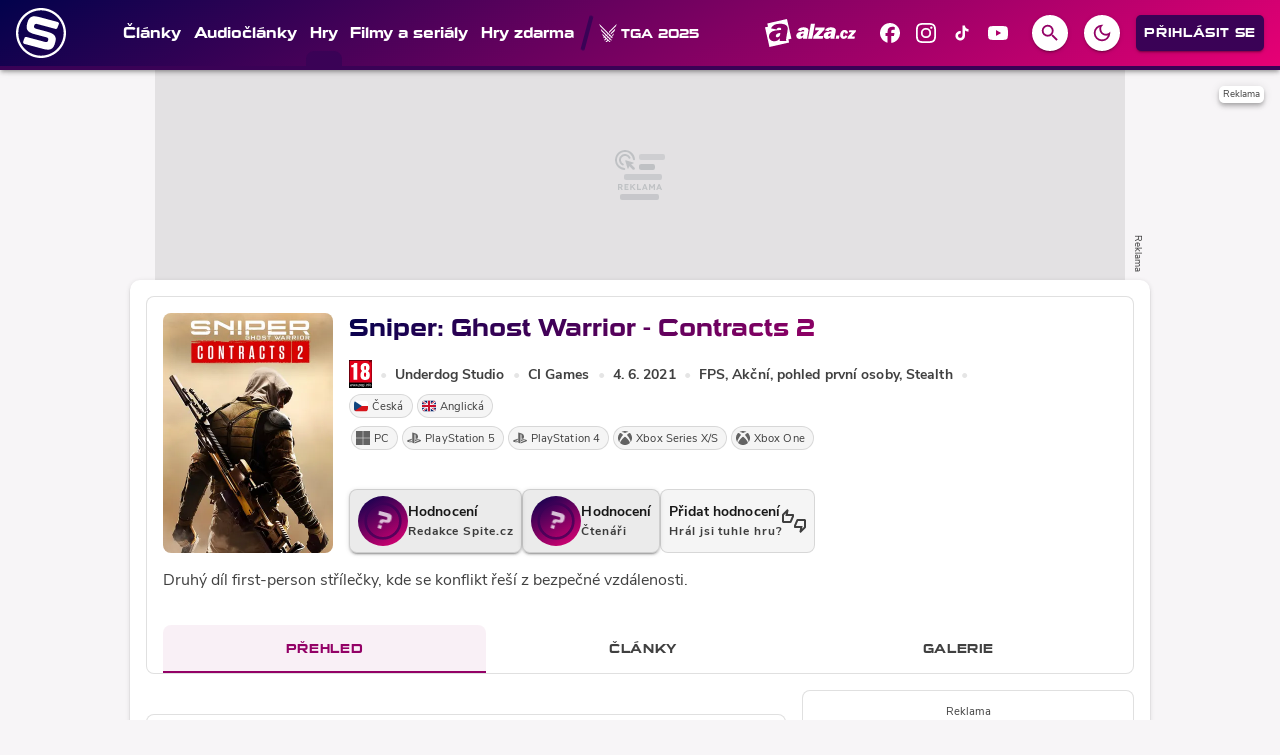

--- FILE ---
content_type: text/html; charset=utf-8
request_url: https://spite.cz/game/sniper-ghost-warrior-contracts-2
body_size: 33386
content:

<!DOCTYPE html>
<html lang="cs" class="theme--auto">
<head>
	<meta charset="UTF-8">
	<title>
			Vše co víme o Sniper: Ghost Warrior - Contracts 2 | Spite.cz
	</title>


<script>
	window.dataLayer = window.dataLayer || [];
  	function gtag(){ dataLayer.push(arguments) }

		gtag('consent', 'default', {"ad_storage":"granted","ad_user_data":"granted","ad_personalization":"granted","analytics_storage":"granted"});

	window['gtag_enable_tcf_support'] = true;
</script>

<script>(function(w,d,s,l,i){w[l]=w[l]||[];w[l].push({'gtm.start':new Date().getTime(),event:'gtm.js'});var f=d.getElementsByTagName(s)[0],j=d.createElement(s),dl=l!='dataLayer'?'&l='+l:'';j.async=true;j.src='https://www.googletagmanager.com/gtm.js?id='+i+dl;f.parentNode.insertBefore(j,f);})(window,document,'script','dataLayer','GTM-ND28522D');</script>

	<link href="/dist/main.bundle.css?v=d3396e6f" rel="stylesheet">
	<link rel="preconnect" href="https://use.typekit.net">
	<link href="https://use.typekit.net/jzs4ssr.css" rel="stylesheet">
	<link rel="icon" type="image/png" sizes="96x96" href="https://storage.googleapis.com/spite-cz/assets/favicon/favicon-96x96.png">
	<link rel="icon" type="image/svg+xml" href="https://storage.googleapis.com/spite-cz/assets/favicon/favicon.svg">
	<link rel="shortcut icon" href="https://storage.googleapis.com/spite-cz/assets/favicon/favicon.ico">
	<link rel="apple-touch-icon" sizes="180x180" href="https://storage.googleapis.com/spite-cz/assets/favicon/apple-touch-icon.png">
	<link rel="manifest" href="/site.webmanifest">
	<meta name="apple-mobile-web-app-title" content="Spite.cz">
	<meta name="application-name" content="Spite.cz">
	<meta name="theme-color" content="#930166">

	<meta name="viewport" content="width=device-width, initial-scale=1">
	<meta name="authors" content="SPITE.cz">
	<meta name="description" content="Podívejte se na obsah ke hře Sniper: Ghost Warrior - Contracts 2 ✔️ Celkem máme v databázi 11311 her">
	<meta name="keywords" content="Sniper: Ghost Warrior - Contracts 2, Underdog Studio, CI Games, FPS, Akční, pohled první osoby, Stealth, PC, PlayStation 5, PlayStation 4, Xbox Series X/S, Xbox One">
	<link rel="previewimage" href="https://storage.googleapis.com/spite-cz/media/images/n5bwr346ct1h5ns6647f9e11eb16540933032.jpeg">

	<meta property="fb:app_id" content="203689485699476">
	<meta property="al:ios:url" content="/">
	<meta property="article:publisher" content="">

		<meta property="og:site_name" content="Spite.cz">
		<meta property="og:title" content="SPITE.cz">
		<meta property="og:description" content="SPITE.cz je herní magazín pro každého hráče ať už paří na PC, PlayStation, Xbox, Nintendo Switch nebo mobilním telefonu. Přináší každodenní obsah z virtuálního světa her.">
		<meta property="og:image" content="https://storage.googleapis.com/spite-cz/assets/og/spite-og.jpg">
		<meta property="og:url" content="https://spite.cz/game/sniper-ghost-warrior-contracts-2">
		<meta property="og:type" content="website">

		<meta name="twitter:card" content="summary">
		<meta name="twitter:site" content="@spite.cz">
		<meta name="twitter:title" content="SPITE.cz">
		<meta name="twitter:image" content="https://storage.googleapis.com/spite-cz/assets/og/spite-og.jpg">


		<meta name="robots" content="index, max-image-preview:large, max-snippet:-1, max-video-preview:-1, follow">

		<link href="https://spite.cz/game/sniper-ghost-warrior-contracts-2" rel="canonical" />






		<script async   src="https://securepubads.g.doubleclick.net/tag/js/gpt.js"></script>



<script>
	window.googletag = window.googletag || {cmd: []};
</script>





		<style>
    [data-szn-recass-box] {
        max-width: 100%;
    }
</style>

<style>	
	/* hide platforms */
	.post-header-info div[style="margin-bottom: 1rem"] {
		display: none;
	}
</style>

<style>
	/* HTML5 interscroller fix */
	.sda-interscroller iframe[data-is-safeframe="true"] {
		position: relative !important;
	}
	.sda-branding div {
		max-width: 100%;
	}	
</style>

<style>
	@media screen and (max-width: 599px) {
		.sda-space__content {
			border-radius: 0 !important;
		}
		.sda-box {
			padding: 0 !important;
			margin: 0 -0.5rem 1rem -0.5rem !important;
		}
		.comments-box > .sda-space {
			margin: 0 -0.5rem 1rem -0.5rem;
			width: calc(100% + 1rem);
		}
		.sda-collection-item {
			margin: 0 -0.5rem 1rem -0.5rem;
		}
		.sda-collection-item .sda-space--interscroller-mobile {
			margin-top: 1rem !important;
		}
		.sda-feed--sidebar {
			margin: 0;
			width: 100%;
		}
	}
</style>



		<style type="text/css">
			body { background: var(--un-theme-element) url(https\:\/\/storage\.googleapis\.com\/spite-cz\/sda\/default-bg\.png) no-repeat fixed center top 0; }
		</style>

		<script src="https://d.seznam.cz/recass/js/sznrecommend-measure.min.js" data-webid="905"></script>

	<script type="application/ld+json">{"@context":"https:\/\/schema.org","@type":"BreadcrumbList","itemListElement":[{"@type":"ListItem","item":"https:\/\/spite.cz\/games","position":1,"name":"Hry"}]}</script>
	<script type="application/ld+json">{"@context":"https:\/\/schema.org","@type":"VideoGame","name":"Sniper: Ghost Warrior - Contracts 2","url":"https:\/\/spite.cz\/game\/sniper-ghost-warrior-contracts-2","applicationCategory":"Game","gamePlatform":["PC","PlayStation 5","PlayStation 4","Xbox Series X\/S","Xbox One"],"author":{"@type":"Corporation","name":"Underdog Studio"},"creator":{"@type":"Corporation","name":"Underdog Studio"},"publisher":{"@type":"Corporation","name":"CI Games"},"genre":["FPS","Akční","pohled první osoby","Stealth"],"datePublished":"2021-06-04T00:00:00+02:00","contentRating":"PEGI 18","image":{"@type":"ImageObject","name":"co2nuh","url":"https:\/\/storage.googleapis.com\/spite-cz\/media\/images\/5kaw2ze0c3axk546647f9dae3956286592726","width":{"@type":"QuantitativeValue","value":566,"unitCode":"E37"},"height":{"@type":"QuantitativeValue","value":800,"unitCode":"E37"},"thumbnail":{"@type":"ImageObject","url":"https:\/\/storage.googleapis.com\/spite-cz\/media\/images\/n5bwr346ct1h5ns6647f9e11eb16540933032.jpeg","width":{"@type":"QuantitativeValue","value":340,"unitCode":"E37"},"height":{"@type":"QuantitativeValue","value":480,"unitCode":"E37"}}},"thumbnailUrl":"https:\/\/storage.googleapis.com\/spite-cz\/media\/images\/n5bwr346ct1h5ns6647f9e11eb16540933032.jpeg","description":"Druhý díl first-person střílečky, kde se konflikt řeší z bezpečné vzdálenosti. ","mainEntityOfPage":{"@type":"WebPage","url":"https:\/\/spite.cz\/game\/sniper-ghost-warrior-contracts-2"}}</script>

</head>
<body
	class="g-provider a-provider  "
	data-page-type="game"
	
	
	style=""
>

	<noscript><iframe src="https://www.googletagmanager.com/ns.html?id=GTM-ND28522D" height="0" width="0" style="display:none;visibility:hidden"></iframe></noscript>

	<div id='adm-sticky'></div>





<header class="header" data-cy="header">
		

	<a href="/" class="header__logo" data-cy="header-logo">
				<object type="image/svg+xml" data="https://storage.googleapis.com/spite-cz/assets/logo/spite.svg"></object>

		<span class="header-brand-link">Spite.cz</span>
	</a>

	<div class="header__section header__section--inline" data-search-header="menu">
		<nav class="header-menu header-menu-adaptive--main" data-cy="header-menu">


	<a class="header-menu__item"
		href="/articles"
		rel=""
		data-ga-tracking="Top Menu Click"
		data-ga-tracking-action="click-Články"
		data-ga-tracking-label="Články"

		

		
	>

		<span class="header-menu__text">Články</span>

	</a>


	<a class="header-menu__item"
		href="/playlist"
		rel=""
		data-ga-tracking="Top Menu Click"
		data-ga-tracking-action="click-Audiočlánky"
		data-ga-tracking-label="Audiočlánky"

		

		
	>

		<span class="header-menu__text">Audiočlánky</span>

	</a>


	<a class="header-menu__item header-menu__item--active"
		href="/games"
		rel=""
		data-ga-tracking="Top Menu Click"
		data-ga-tracking-action="click-Hry"
		data-ga-tracking-label="Hry"

		

		
	>

		<span class="header-menu__text">Hry</span>

	</a>


	<a class="header-menu__item"
		href="/story/filmy-a-serialy"
		rel=""
		data-ga-tracking="Top Menu Click"
		data-ga-tracking-action="click-Filmy a seriály"
		data-ga-tracking-label="Filmy a seriály"

		

		
	>

		<span class="header-menu__text">Filmy a seriály</span>

	</a>


	<a class="header-menu__item"
		href="/news/hry-zdarma"
		rel=""
		data-ga-tracking="Top Menu Click"
		data-ga-tracking-action="click-Hry zdarma"
		data-ga-tracking-label="Hry zdarma"

		

		
	>

		<span class="header-menu__text">Hry zdarma</span>

	</a>
		</nav>
		<span class="header-menu__separator header-menu-adaptive--submenu"></span>
		<nav class="header-menu header-menu--submenu header-menu-adaptive--submenu">


	<a class="header-menu__item"
		href="/story?tag=the-game-awards-2025"
		rel=""
		data-ga-tracking="Top Menu Click"
		data-ga-tracking-action="click-TGA 2025"
		data-ga-tracking-label="TGA 2025"

		

		
	>
		<span class="header-menu__icon header-menu__icon--before">
			<svg role="img" viewBox="0 0 24 24" xmlns="http://www.w3.org/2000/svg"><title>TGA</title><path d="M19.878 12.482c-.043.03-.06.038-.074.051-.649.647-1.298 1.294-1.943 1.945-.04.04-.061.119-.061.18-.005.602-.003 1.203-.003 1.805 0 .035.007.07.013.13.303-.295.584-.575.873-.846.106-.1.18-.207.226-.346.256-.778.519-1.553.779-2.33.062-.186.12-.374.19-.589m-4.345 1.916c.068-.061.105-.092.139-.126l2.001-1.95c1.023-.994 2.047-1.987 3.068-2.982a.44.44 0 0 0 .108-.183c.234-.78.463-1.562.693-2.343.044-.148.084-.298.135-.477-.047.033-.064.041-.077.054-.588.584-1.178 1.168-1.765 1.753-.682.682-1.363 1.367-2.045 2.05-.723.724-1.448 1.446-2.169 2.172a.3.3 0 0 0-.079.19c-.008.456-.007.912-.009 1.368v.474M23.543.024 23.512 0c-.228.232-.454.465-.683.695-.946.948-1.891 1.896-2.839 2.842-1.058 1.056-2.12 2.108-3.177 3.164a1195.962 1195.962 0 0 0-3.466 3.473.3.3 0 0 0-.073.19c-.01.558-.01 1.117-.013 1.675 0 .042.006.083.01.144.04-.033.068-.05.09-.073 1.04-1.02 2.078-2.04 3.116-3.062l3.432-3.384c.898-.885 1.799-1.77 2.695-2.657a.45.45 0 0 0 .11-.181c.15-.492.293-.985.438-1.478l.39-1.324M4.148 12.48c.013.064.017.101.029.135.327.96.653 1.92.985 2.877a.633.633 0 0 0 .146.227c.3.303.607.6.914.897.11.107.227.207.355.323-.23.225-.427.423-.63.617-.06.057-.081.107-.048.19.115.287.223.578.334.868.054.143.11.285.166.427l.06.035 1.1-1.173a12206.887 12206.887 0 0 0 1.221 1.284c-.006.007-.027.033-.05.056-.515.513-1.03 1.029-1.547 1.54-.062.062-.073.111-.038.19.061.137.11.28.166.419l.352.879 2.158-2.125 1.18 1.208-2.634 2.636c.032.003.054.008.076.008.621 0 1.243.002 1.865-.003a.27.27 0 0 0 .163-.072c.16-.148.314-.303.47-.456a1578.776 1578.776 0 0 0 1.117-1.1c.042.04.078.07.112.103.488.48.974.96 1.468 1.434.055.053.15.09.227.09.544.008 1.088.005 1.632.005h.13L4.149 12.48m12.148 9.842c.031-.04.043-.05.047-.061.166-.425.327-.852.497-1.275.038-.093-.016-.133-.067-.183-1.235-1.23-2.47-2.46-3.703-3.691-1.59-1.588-3.177-3.179-4.766-4.768C6.526 10.566 4.747 8.79 2.97 7.011c-.19-.19-.374-.389-.56-.584l-.042.03c.009.045.013.091.026.135.242.824.482 1.648.73 2.47.041.134.09.287.184.383.703.71 1.418 1.41 2.13 2.113 1.056 1.043 2.112 2.088 3.17 3.13a.32.32 0 0 1 .105.255c-.007.427-.006.855-.007 1.282v.5c.015.01.031.018.047.027l.917-.992c.068.058.098.08.125.107.356.351.71.705 1.07 1.052a.35.35 0 0 1 .118.28c-.006.524-.004 1.049-.004 1.573 0 .047.004.093.008.175a2221.442 2221.442 0 0 1 .96-.928c.027.013.037.015.044.022.412.405.824.809 1.233 1.217a.222.222 0 0 1 .058.14c.002.302-.005.603-.006.903-.002.26 0 .518 0 .818l.966-.933 2.054 2.136m1.258-3.252-1.059-1.138a1624.888 1624.888 0 0 1-.942.91v-.207c0-.48.002-.96-.003-1.442 0-.063-.013-.144-.052-.185-.406-.431-.818-.856-1.242-1.295l-.984.953v-.192c0-.52.002-1.04-.003-1.559a.29.29 0 0 0-.062-.181c-.39-.42-.787-.832-1.215-1.281l-.95 1.037a6.332 6.332 0 0 0-.056-.037c-.002-.045-.007-.09-.007-.135 0-.549.006-1.098-.002-1.647a.377.377 0 0 0-.097-.238 1129.433 1129.433 0 0 0-3.293-3.275A15517.212 15517.212 0 0 0 2.77 4.38c-.451-.447-.908-.89-1.355-1.342a.67.67 0 0 1-.16-.268C.988 1.89.73 1.004.47.121.462.09.462.058.458.027L.495 0C.66.174.823.353.993.523c1.696 1.695 3.394 3.387 5.09 5.082 1.531 1.53 3.06 3.063 4.591 4.594 1.38 1.38 2.762 2.758 4.142 4.137 1.079 1.077 2.157 2.154 3.233 3.235.035.035.065.115.05.156-.16.432-.33.86-.497 1.29-.003.008-.012.014-.048.053"/></svg>
		</span>

		<span class="header-menu__text">TGA 2025</span>

	</a>


	<a class="header-menu__item"
		href="/article/top-60-her-ktere-vyjdou-v-roce-2026"
		rel=""
		data-ga-tracking="Top Menu Click"
		data-ga-tracking-action="click-TOP 60+ her pro rok 2026"
		data-ga-tracking-label="TOP 60+ her pro rok 2026"

		

		
	>
		<span class="header-menu__icon header-menu__icon--before">
			<svg xmlns="http://www.w3.org/2000/svg" width="24" height="24" viewBox="0 0 24 24"><path d="M11.57 13.16c-1.36.28-2.17 1.16-2.17 2.41c0 1.34 1.11 2.42 2.49 2.42c2.05 0 3.71-1.66 3.71-3.71c0-1.07-.15-2.12-.46-3.12c-.79 1.07-2.2 1.72-3.57 2zM13.5.67s.74 2.65.74 4.8c0 2.06-1.35 3.73-3.41 3.73c-2.07 0-3.63-1.67-3.63-3.73l.03-.36C5.21 7.51 4 10.62 4 14c0 4.42 3.58 8 8 8s8-3.58 8-8C20 8.61 17.41 3.8 13.5.67zM12 20c-3.31 0-6-2.69-6-6c0-1.53.3-3.04.86-4.43a5.582 5.582 0 0 0 3.97 1.63c2.66 0 4.75-1.83 5.28-4.43A14.77 14.77 0 0 1 18 14c0 3.31-2.69 6-6 6z"/></svg>
		</span>

		<span class="header-menu__text">TOP 60+ her pro rok 2026</span>

	</a>
		</nav>

		<nav class="header-menu header-menu--more header-menu-adaptive--more">
			<svg xmlns="http://www.w3.org/2000/svg" width="24" height="24" viewBox="0 0 24 24"><path d="M6 10c-1.1 0-2 .9-2 2s.9 2 2 2s2-.9 2-2s-.9-2-2-2zm12 0c-1.1 0-2 .9-2 2s.9 2 2 2s2-.9 2-2s-.9-2-2-2zm-6 0c-1.1 0-2 .9-2 2s.9 2 2 2s2-.9 2-2s-.9-2-2-2z"/></svg>
			<div class="header-menu__more">
				<div class="header-menu__more-list">


	<a class="header-menu__item"
		href="/articles"
		rel=""
		data-ga-tracking="Top Menu Click"
		data-ga-tracking-action="click-Články"
		data-ga-tracking-label="Články"

		

		
	>

		<span class="header-menu__text">Články</span>

	</a>


	<a class="header-menu__item"
		href="/playlist"
		rel=""
		data-ga-tracking="Top Menu Click"
		data-ga-tracking-action="click-Audiočlánky"
		data-ga-tracking-label="Audiočlánky"

		

		
	>

		<span class="header-menu__text">Audiočlánky</span>

	</a>


	<a class="header-menu__item header-menu__item--active"
		href="/games"
		rel=""
		data-ga-tracking="Top Menu Click"
		data-ga-tracking-action="click-Hry"
		data-ga-tracking-label="Hry"

		

		
	>

		<span class="header-menu__text">Hry</span>

	</a>


	<a class="header-menu__item"
		href="/story/filmy-a-serialy"
		rel=""
		data-ga-tracking="Top Menu Click"
		data-ga-tracking-action="click-Filmy a seriály"
		data-ga-tracking-label="Filmy a seriály"

		

		
	>

		<span class="header-menu__text">Filmy a seriály</span>

	</a>


	<a class="header-menu__item"
		href="/news/hry-zdarma"
		rel=""
		data-ga-tracking="Top Menu Click"
		data-ga-tracking-action="click-Hry zdarma"
		data-ga-tracking-label="Hry zdarma"

		

		
	>

		<span class="header-menu__text">Hry zdarma</span>

	</a>
					<span class="header-menu__separator"></span>


	<a class="header-menu__item"
		href="/story?tag=the-game-awards-2025"
		rel=""
		data-ga-tracking="Top Menu Click"
		data-ga-tracking-action="click-TGA 2025"
		data-ga-tracking-label="TGA 2025"

		

		
	>
		<span class="header-menu__icon header-menu__icon--before">
			<svg role="img" viewBox="0 0 24 24" xmlns="http://www.w3.org/2000/svg"><title>TGA</title><path d="M19.878 12.482c-.043.03-.06.038-.074.051-.649.647-1.298 1.294-1.943 1.945-.04.04-.061.119-.061.18-.005.602-.003 1.203-.003 1.805 0 .035.007.07.013.13.303-.295.584-.575.873-.846.106-.1.18-.207.226-.346.256-.778.519-1.553.779-2.33.062-.186.12-.374.19-.589m-4.345 1.916c.068-.061.105-.092.139-.126l2.001-1.95c1.023-.994 2.047-1.987 3.068-2.982a.44.44 0 0 0 .108-.183c.234-.78.463-1.562.693-2.343.044-.148.084-.298.135-.477-.047.033-.064.041-.077.054-.588.584-1.178 1.168-1.765 1.753-.682.682-1.363 1.367-2.045 2.05-.723.724-1.448 1.446-2.169 2.172a.3.3 0 0 0-.079.19c-.008.456-.007.912-.009 1.368v.474M23.543.024 23.512 0c-.228.232-.454.465-.683.695-.946.948-1.891 1.896-2.839 2.842-1.058 1.056-2.12 2.108-3.177 3.164a1195.962 1195.962 0 0 0-3.466 3.473.3.3 0 0 0-.073.19c-.01.558-.01 1.117-.013 1.675 0 .042.006.083.01.144.04-.033.068-.05.09-.073 1.04-1.02 2.078-2.04 3.116-3.062l3.432-3.384c.898-.885 1.799-1.77 2.695-2.657a.45.45 0 0 0 .11-.181c.15-.492.293-.985.438-1.478l.39-1.324M4.148 12.48c.013.064.017.101.029.135.327.96.653 1.92.985 2.877a.633.633 0 0 0 .146.227c.3.303.607.6.914.897.11.107.227.207.355.323-.23.225-.427.423-.63.617-.06.057-.081.107-.048.19.115.287.223.578.334.868.054.143.11.285.166.427l.06.035 1.1-1.173a12206.887 12206.887 0 0 0 1.221 1.284c-.006.007-.027.033-.05.056-.515.513-1.03 1.029-1.547 1.54-.062.062-.073.111-.038.19.061.137.11.28.166.419l.352.879 2.158-2.125 1.18 1.208-2.634 2.636c.032.003.054.008.076.008.621 0 1.243.002 1.865-.003a.27.27 0 0 0 .163-.072c.16-.148.314-.303.47-.456a1578.776 1578.776 0 0 0 1.117-1.1c.042.04.078.07.112.103.488.48.974.96 1.468 1.434.055.053.15.09.227.09.544.008 1.088.005 1.632.005h.13L4.149 12.48m12.148 9.842c.031-.04.043-.05.047-.061.166-.425.327-.852.497-1.275.038-.093-.016-.133-.067-.183-1.235-1.23-2.47-2.46-3.703-3.691-1.59-1.588-3.177-3.179-4.766-4.768C6.526 10.566 4.747 8.79 2.97 7.011c-.19-.19-.374-.389-.56-.584l-.042.03c.009.045.013.091.026.135.242.824.482 1.648.73 2.47.041.134.09.287.184.383.703.71 1.418 1.41 2.13 2.113 1.056 1.043 2.112 2.088 3.17 3.13a.32.32 0 0 1 .105.255c-.007.427-.006.855-.007 1.282v.5c.015.01.031.018.047.027l.917-.992c.068.058.098.08.125.107.356.351.71.705 1.07 1.052a.35.35 0 0 1 .118.28c-.006.524-.004 1.049-.004 1.573 0 .047.004.093.008.175a2221.442 2221.442 0 0 1 .96-.928c.027.013.037.015.044.022.412.405.824.809 1.233 1.217a.222.222 0 0 1 .058.14c.002.302-.005.603-.006.903-.002.26 0 .518 0 .818l.966-.933 2.054 2.136m1.258-3.252-1.059-1.138a1624.888 1624.888 0 0 1-.942.91v-.207c0-.48.002-.96-.003-1.442 0-.063-.013-.144-.052-.185-.406-.431-.818-.856-1.242-1.295l-.984.953v-.192c0-.52.002-1.04-.003-1.559a.29.29 0 0 0-.062-.181c-.39-.42-.787-.832-1.215-1.281l-.95 1.037a6.332 6.332 0 0 0-.056-.037c-.002-.045-.007-.09-.007-.135 0-.549.006-1.098-.002-1.647a.377.377 0 0 0-.097-.238 1129.433 1129.433 0 0 0-3.293-3.275A15517.212 15517.212 0 0 0 2.77 4.38c-.451-.447-.908-.89-1.355-1.342a.67.67 0 0 1-.16-.268C.988 1.89.73 1.004.47.121.462.09.462.058.458.027L.495 0C.66.174.823.353.993.523c1.696 1.695 3.394 3.387 5.09 5.082 1.531 1.53 3.06 3.063 4.591 4.594 1.38 1.38 2.762 2.758 4.142 4.137 1.079 1.077 2.157 2.154 3.233 3.235.035.035.065.115.05.156-.16.432-.33.86-.497 1.29-.003.008-.012.014-.048.053"/></svg>
		</span>

		<span class="header-menu__text">TGA 2025</span>

	</a>


	<a class="header-menu__item"
		href="/article/top-60-her-ktere-vyjdou-v-roce-2026"
		rel=""
		data-ga-tracking="Top Menu Click"
		data-ga-tracking-action="click-TOP 60+ her pro rok 2026"
		data-ga-tracking-label="TOP 60+ her pro rok 2026"

		

		
	>
		<span class="header-menu__icon header-menu__icon--before">
			<svg xmlns="http://www.w3.org/2000/svg" width="24" height="24" viewBox="0 0 24 24"><path d="M11.57 13.16c-1.36.28-2.17 1.16-2.17 2.41c0 1.34 1.11 2.42 2.49 2.42c2.05 0 3.71-1.66 3.71-3.71c0-1.07-.15-2.12-.46-3.12c-.79 1.07-2.2 1.72-3.57 2zM13.5.67s.74 2.65.74 4.8c0 2.06-1.35 3.73-3.41 3.73c-2.07 0-3.63-1.67-3.63-3.73l.03-.36C5.21 7.51 4 10.62 4 14c0 4.42 3.58 8 8 8s8-3.58 8-8C20 8.61 17.41 3.8 13.5.67zM12 20c-3.31 0-6-2.69-6-6c0-1.53.3-3.04.86-4.43a5.582 5.582 0 0 0 3.97 1.63c2.66 0 4.75-1.83 5.28-4.43A14.77 14.77 0 0 1 18 14c0 3.31-2.69 6-6 6z"/></svg>
		</span>

		<span class="header-menu__text">TOP 60+ her pro rok 2026</span>

	</a>
				</div>
			</div>
		</nav>

	</div>

<form class="search-header" action="/search">
	<div class="search-header__form">
		<input 
			class="search-header__input" 
			type="text" 
			name="q" 
			placeholder="Hledat..."
			minlength="3"
			autocomplete="off"
		>

		<button type="button" class="search-header__icon-form">
			<svg xmlns="http://www.w3.org/2000/svg" width="24" height="24" viewBox="0 0 24 24"><path d="M19 6.41L17.59 5L12 10.59L6.41 5L5 6.41L10.59 12L5 17.59L6.41 19L12 13.41L17.59 19L19 17.59L13.41 12L19 6.41z"/></svg>
		</button>
	</div>

	<div class="jsx-simple-search-results" data-min-length="3"></div>
</form>

	<div class="header__section header__section--align-end header__section--col-reverse header__section--inline">
		<div class="header-sm" data-search-header="sm">


	<a class="header-sm__item header-sm__item--sponsored"
		href="https://www.alza.cz/gaming?kampan=grunex_Gaming_Grunex_gaming_dir_banner_stat_targeting__&amp;utm_source=grunex&amp;utm_medium=banner&amp;utm_campaign=grunex_Gaming_Grunex_gaming_dir_banner_stat_targeting__"
		rel="noopener sponsored"
		data-ga-tracking="Top Menu Click"
		data-ga-tracking-action="click-Alza.cz"
		data-ga-tracking-label="Alza.cz"

		
			data-short-title="alza"
		

		
			target="_blank"
		
	>
		<span class="header-sm__icon">
			<?xml version="1.0" encoding="UTF-8"?>
<svg id="logo-alzacz-horizontal-white" data-name="Alza.cz" xmlns="http://www.w3.org/2000/svg" viewBox="0 0 117.15 36">
  <polygon data-name="z" points="115.7 22.57 115.22 25.3 106.22 25.3 106.66 22.85 111.79 17.05 108.02 17.05 108.49 14.41 117.15 14.41 116.77 16.51 111.37 22.57 115.7 22.57" style="fill: #fff; stroke-width: 0px;"/>
  <path data-name="c" d="M103.2,21.06l3.02.81c-.58,1.41-1.31,2.38-2.21,2.93-.9.54-1.81.81-2.76.81-1.39,0-2.51-.47-3.36-1.43-.86-.95-1.27-2.18-1.23-3.67.04-1.7.59-3.21,1.66-4.51,1.07-1.31,2.46-1.96,4.17-1.96,1.24,0,2.28.4,3.13,1.21.84.81,1.25,1.85,1.22,3.12l-3.42.43c.03-1.18-.33-1.77-1.06-1.77-.63,0-1.09.48-1.38,1.44-.29.96-.44,1.81-.46,2.52-.02,1.06.34,1.6,1.08,1.6s1.27-.51,1.61-1.53" style="fill: #fff; stroke-width: 0px;"/>
  <polygon data-name="dot" points="91.09 25.29 91.77 21.36 95.83 21.36 95.15 25.29 91.09 25.29" style="fill: #fff; stroke-width: 0px;"/>
  <path data-name="alza" d="M84.92,18.53c-.18,1.49-.53,2.48-1.05,2.96-.53.48-1.06.72-1.57.72-.81,0-1.21-.4-1.19-1.2.04-1.45,1.31-2.28,3.81-2.48M89.62,25.3c-.08-.47-.12-.89-.11-1.26.01-.45.16-1.37.44-2.75.74-3.71,1.12-5.87,1.14-6.48.03-1.36-.51-2.39-1.61-3.09-1.1-.7-2.63-1.05-4.59-1.05-3.87,0-6.4,1.32-7.6,3.96l4.46.95c.52-1.06,1.3-1.6,2.34-1.6s1.57.39,1.55,1.17c0,.2-.06.47-.18.82-2.44.23-4.09.42-4.92.55-.84.14-1.67.42-2.48.86-.81.43-1.44,1.01-1.9,1.74-.46.73-.69,1.53-.71,2.41-.03,1.17.35,2.15,1.15,2.93.79.78,1.84,1.17,3.15,1.17,1.94,0,3.47-.89,4.59-2.67-.08.65-.12,1.21-.13,1.69,0,.17,0,.39.03.66h5.39ZM74.93,21.73l-.66,3.56h-12.34l.59-3.2,7.04-7.58h-5.16l.64-3.45h11.88l-.52,2.75-7.41,7.92h5.94ZM64.31,6.06h-5.24l-3.57,19.24h5.24l3.57-19.24ZM49.74,18.53c-2.51.2-3.78,1.02-3.81,2.48-.02.8.38,1.2,1.19,1.2.52,0,1.04-.24,1.57-.72.53-.48.88-1.47,1.05-2.96M54.44,25.3h-5.39c-.02-.27-.03-.5-.03-.66.01-.48.06-1.04.13-1.69-1.12,1.78-2.66,2.67-4.59,2.67-1.31,0-2.36-.39-3.15-1.17-.79-.78-1.17-1.76-1.15-2.93.02-.88.26-1.67.72-2.41.46-.73,1.08-1.31,1.9-1.74.81-.43,1.64-.72,2.48-.86.84-.13,2.48-.32,4.92-.55.12-.35.18-.62.18-.82.02-.78-.5-1.17-1.55-1.17s-1.82.53-2.34,1.6l-4.46-.95c1.2-2.64,3.73-3.96,7.6-3.96,1.96,0,3.49.35,4.59,1.05,1.1.7,1.64,1.73,1.61,3.09-.02.61-.4,2.77-1.14,6.48-.28,1.38-.43,2.29-.44,2.75,0,.37.03.78.11,1.26" style="fill: #fff; stroke-width: 0px;"/>
  <path data-name="a" d="M27.75,22.11c-.38,2.08-.58,3.47-.58,4.15,0,.55.07,1.18.22,1.9h-8.41c-.04-.41-.07-.75-.07-1,0-.72.05-1.57.15-2.55-1.69,2.7-4.04,4.04-7.06,4.04-2.05,0-3.7-.59-4.96-1.77-1.26-1.18-1.9-2.65-1.9-4.42,0-1.32.34-2.53,1.02-3.63.68-1.1,1.64-1.98,2.89-2.62,1.25-.65,2.53-1.08,3.84-1.29,1.3-.2,3.86-.49,7.66-.84.17-.53.25-.94.25-1.23,0-1.18-.82-1.77-2.46-1.77s-2.81.81-3.58,2.41l-7-1.43c1.77-3.99,5.67-5.98,11.7-5.98,3.05,0,5.45.53,7.19,1.58,1.74,1.06,2.62,2.62,2.62,4.67,0,.92-.52,4.19-1.53,9.79M34.01,25.32L28.27,0,2.96,5.74l.92,4.06-3.88.88,5.74,25.32,25.32-5.74-.92-4.06,3.88-.88ZM19.81,17.94c-3.9.3-5.86,1.55-5.86,3.74,0,1.21.63,1.81,1.9,1.81.81,0,1.62-.36,2.43-1.08.81-.73,1.31-2.22,1.53-4.47" style="fill: #fff; stroke-width: 0px;"/>
</svg>
		</span>


	</a>


	<a class="header-sm__item"
		href="https://www.facebook.com/spite.cz"
		rel="noopener "
		data-ga-tracking="Top Menu Click"
		data-ga-tracking-action="click-Spite.cz na Facebooku"
		data-ga-tracking-label="Spite.cz na Facebooku"

		

		
			target="_blank"
		
	>
		<span class="header-sm__icon">
			<svg role="img" viewBox="0 0 24 24" xmlns="http://www.w3.org/2000/svg"><title>Facebook</title><path d="M9.101 23.691v-7.98H6.627v-3.667h2.474v-1.58c0-4.085 1.848-5.978 5.858-5.978.401 0 .955.042 1.468.103a8.68 8.68 0 0 1 1.141.195v3.325a8.623 8.623 0 0 0-.653-.036 26.805 26.805 0 0 0-.733-.009c-.707 0-1.259.096-1.675.309a1.686 1.686 0 0 0-.679.622c-.258.42-.374.995-.374 1.752v1.297h3.919l-.386 2.103-.287 1.564h-3.246v8.245C19.396 23.238 24 18.179 24 12.044c0-6.627-5.373-12-12-12s-12 5.373-12 12c0 5.628 3.874 10.35 9.101 11.647Z"/></svg>
		</span>


	</a>


	<a class="header-sm__item"
		href="https://www.instagram.com/spite.cz"
		rel="noopener "
		data-ga-tracking="Top Menu Click"
		data-ga-tracking-action="click-Spite.cz na Instagramu"
		data-ga-tracking-label="Spite.cz na Instagramu"

		

		
			target="_blank"
		
	>
		<span class="header-sm__icon">
			<svg role="img" viewBox="0 0 24 24" xmlns="http://www.w3.org/2000/svg"><title>Instagram</title><path d="M7.0301.084c-1.2768.0602-2.1487.264-2.911.5634-.7888.3075-1.4575.72-2.1228 1.3877-.6652.6677-1.075 1.3368-1.3802 2.127-.2954.7638-.4956 1.6365-.552 2.914-.0564 1.2775-.0689 1.6882-.0626 4.947.0062 3.2586.0206 3.6671.0825 4.9473.061 1.2765.264 2.1482.5635 2.9107.308.7889.72 1.4573 1.388 2.1228.6679.6655 1.3365 1.0743 2.1285 1.38.7632.295 1.6361.4961 2.9134.552 1.2773.056 1.6884.069 4.9462.0627 3.2578-.0062 3.668-.0207 4.9478-.0814 1.28-.0607 2.147-.2652 2.9098-.5633.7889-.3086 1.4578-.72 2.1228-1.3881.665-.6682 1.0745-1.3378 1.3795-2.1284.2957-.7632.4966-1.636.552-2.9124.056-1.2809.0692-1.6898.063-4.948-.0063-3.2583-.021-3.6668-.0817-4.9465-.0607-1.2797-.264-2.1487-.5633-2.9117-.3084-.7889-.72-1.4568-1.3876-2.1228C21.2982 1.33 20.628.9208 19.8378.6165 19.074.321 18.2017.1197 16.9244.0645 15.6471.0093 15.236-.005 11.977.0014 8.718.0076 8.31.0215 7.0301.0839m.1402 21.6932c-1.17-.0509-1.8053-.2453-2.2287-.408-.5606-.216-.96-.4771-1.3819-.895-.422-.4178-.6811-.8186-.9-1.378-.1644-.4234-.3624-1.058-.4171-2.228-.0595-1.2645-.072-1.6442-.079-4.848-.007-3.2037.0053-3.583.0607-4.848.05-1.169.2456-1.805.408-2.2282.216-.5613.4762-.96.895-1.3816.4188-.4217.8184-.6814 1.3783-.9003.423-.1651 1.0575-.3614 2.227-.4171 1.2655-.06 1.6447-.072 4.848-.079 3.2033-.007 3.5835.005 4.8495.0608 1.169.0508 1.8053.2445 2.228.408.5608.216.96.4754 1.3816.895.4217.4194.6816.8176.9005 1.3787.1653.4217.3617 1.056.4169 2.2263.0602 1.2655.0739 1.645.0796 4.848.0058 3.203-.0055 3.5834-.061 4.848-.051 1.17-.245 1.8055-.408 2.2294-.216.5604-.4763.96-.8954 1.3814-.419.4215-.8181.6811-1.3783.9-.4224.1649-1.0577.3617-2.2262.4174-1.2656.0595-1.6448.072-4.8493.079-3.2045.007-3.5825-.006-4.848-.0608M16.953 5.5864A1.44 1.44 0 1 0 18.39 4.144a1.44 1.44 0 0 0-1.437 1.4424M5.8385 12.012c.0067 3.4032 2.7706 6.1557 6.173 6.1493 3.4026-.0065 6.157-2.7701 6.1506-6.1733-.0065-3.4032-2.771-6.1565-6.174-6.1498-3.403.0067-6.156 2.771-6.1496 6.1738M8 12.0077a4 4 0 1 1 4.008 3.9921A3.9996 3.9996 0 0 1 8 12.0077"/></svg>
		</span>


	</a>


	<a class="header-sm__item"
		href="https://www.tiktok.com/@spite.cz"
		rel="noopener "
		data-ga-tracking="Top Menu Click"
		data-ga-tracking-action="click-Spite.cz na TikToku"
		data-ga-tracking-label="Spite.cz na TikToku"

		

		
			target="_blank"
		
	>
		<span class="header-sm__icon">
			<svg xmlns="http://www.w3.org/2000/svg" width="24" height="24" viewBox="0 0 24 24"><path d="M16.6 5.82s.51.5 0 0A4.278 4.278 0 0 1 15.54 3h-3.09v12.4a2.592 2.592 0 0 1-2.59 2.5c-1.42 0-2.6-1.16-2.6-2.6c0-1.72 1.66-3.01 3.37-2.48V9.66c-3.45-.46-6.47 2.22-6.47 5.64c0 3.33 2.76 5.7 5.69 5.7c3.14 0 5.69-2.55 5.69-5.7V9.01a7.35 7.35 0 0 0 4.3 1.38V7.3s-1.88.09-3.24-1.48z"/></svg>
		</span>


	</a>


	<a class="header-sm__item"
		href="https://www.youtube.com/c/SpiteCzOfficial"
		rel="noopener "
		data-ga-tracking="Top Menu Click"
		data-ga-tracking-action="click-Spite.cz na YouTube"
		data-ga-tracking-label="Spite.cz na YouTube"

		

		
			target="_blank"
		
	>
		<span class="header-sm__icon">
			<svg role="img" viewBox="0 0 24 24" xmlns="http://www.w3.org/2000/svg"><title>YouTube</title><path d="M23.498 6.186a3.016 3.016 0 0 0-2.122-2.136C19.505 3.545 12 3.545 12 3.545s-7.505 0-9.377.505A3.017 3.017 0 0 0 .502 6.186C0 8.07 0 12 0 12s0 3.93.502 5.814a3.016 3.016 0 0 0 2.122 2.136c1.871.505 9.376.505 9.376.505s7.505 0 9.377-.505a3.015 3.015 0 0 0 2.122-2.136C24 15.93 24 12 24 12s0-3.93-.502-5.814zM9.545 15.568V8.432L15.818 12l-6.273 3.568z"/></svg>
		</span>


	</a>
		</div>
		<div class="header-action">
				<button class="header-action__icon" data-search-header="open">
					<span
						class="header-action__search-icon header-action__search-icon--open"
						title="Vyhledávání"
					>
						<svg xmlns="http://www.w3.org/2000/svg" width="24" height="24" viewBox="0 0 24 24"><path d="M15.5 14h-.79l-.28-.27A6.471 6.471 0 0 0 16 9.5A6.5 6.5 0 1 0 9.5 16c1.61 0 3.09-.59 4.23-1.57l.27.28v.79l5 4.99L20.49 19l-4.99-5zm-6 0C7.01 14 5 11.99 5 9.5S7.01 5 9.5 5S14 7.01 14 9.5S11.99 14 9.5 14z"/></svg>
					</span>

					<span
						class="header-action__search-icon header-action__search-icon--close"
						title="Zavřít vyhledávač"
					>
						<svg xmlns="http://www.w3.org/2000/svg" width="24" height="24" viewBox="0 0 24 24"><path d="M19 6.41L17.59 5L12 10.59L6.41 5L5 6.41L10.59 12L5 17.59L6.41 19L12 13.41L17.59 19L19 17.59L13.41 12L19 6.41z"/></svg>
					</span>
				</button>

				<div class="un-theme--hide-on-dark">
					<button
						type="button"
						class="header-action__icon"
						data-js-theme="dark"
						title="Zapnout tmavý režim"
					>
						<svg xmlns="http://www.w3.org/2000/svg" width="24" height="24" viewBox="0 0 24 24"><path d="M9.37 5.51A7.35 7.35 0 0 0 9.1 7.5c0 4.08 3.32 7.4 7.4 7.4c.68 0 1.35-.09 1.99-.27A7.014 7.014 0 0 1 12 19c-3.86 0-7-3.14-7-7c0-2.93 1.81-5.45 4.37-6.49zM12 3a9 9 0 1 0 9 9c0-.46-.04-.92-.1-1.36a5.389 5.389 0 0 1-4.4 2.26a5.403 5.403 0 0 1-3.14-9.8c-.44-.06-.9-.1-1.36-.1z"/></svg>
					</button>
				</div>

				<div class="un-theme--hide-on-light">
					<button
						type="button"
						class="header-action__icon"
						data-js-theme="light"
						title="Zapnout světlý režim"
					>
						<svg xmlns="http://www.w3.org/2000/svg" width="24" height="24" viewBox="0 0 24 24"><path d="M12 9c1.65 0 3 1.35 3 3s-1.35 3-3 3s-3-1.35-3-3s1.35-3 3-3m0-2c-2.76 0-5 2.24-5 5s2.24 5 5 5s5-2.24 5-5s-2.24-5-5-5zM2 13h2c.55 0 1-.45 1-1s-.45-1-1-1H2c-.55 0-1 .45-1 1s.45 1 1 1zm18 0h2c.55 0 1-.45 1-1s-.45-1-1-1h-2c-.55 0-1 .45-1 1s.45 1 1 1zM11 2v2c0 .55.45 1 1 1s1-.45 1-1V2c0-.55-.45-1-1-1s-1 .45-1 1zm0 18v2c0 .55.45 1 1 1s1-.45 1-1v-2c0-.55-.45-1-1-1s-1 .45-1 1zM5.99 4.58a.996.996 0 0 0-1.41 0a.996.996 0 0 0 0 1.41l1.06 1.06c.39.39 1.03.39 1.41 0s.39-1.03 0-1.41L5.99 4.58zm12.37 12.37a.996.996 0 0 0-1.41 0a.996.996 0 0 0 0 1.41l1.06 1.06c.39.39 1.03.39 1.41 0a.996.996 0 0 0 0-1.41l-1.06-1.06zm1.06-10.96a.996.996 0 0 0 0-1.41a.996.996 0 0 0-1.41 0l-1.06 1.06c-.39.39-.39 1.03 0 1.41s1.03.39 1.41 0l1.06-1.06zM7.05 18.36a.996.996 0 0 0 0-1.41a.996.996 0 0 0-1.41 0l-1.06 1.06c-.39.39-.39 1.03 0 1.41s1.03.39 1.41 0l1.06-1.06z"/></svg>
					</button>
				</div>



				<a href="/user.sign/in" class="header-signin-button">
					Přihlásit se
				</a>
		</div>
	</div>
</header>



		<style type="text/css">
			body {
				background-position: center top 70px !important;
			}

				.sda-branding__leaderboard iframe {
					top: 70px !important;
				}

			@media screen and (1020px <= width < 1599px) {
				.sda-branding__leaderboard {
					width: calc(970px - 146px);
					height: calc(210px - 32px);
				}
				.sda-branding__leaderboard iframe[width="2560"] {
					transform: translate(-50%) scale(0.85);
					transform-origin: top center;
				}
				.sda-branding__leaderboard iframe {
					transform: scale(0.85);
					transform-origin: top left;
				}
				.sda-branding__leaderboard div[id^="PX"] iframe {
					transform: scale(0.85);
					transform-origin: top left;
					position: unset;
				}
			}
		</style>
		<div class="sda-branding sda-desktop">
			<div class="sda-branding__leaderboard">
				<div
					class="js-sda-slot "
					data-sda-slot="branding"
				></div>
			</div>
		</div>






<main id="app" class="container ">

		<nav class="un-bottom-navigation bottom-menu">


	<a class="un-bottom-navigation__item"
		href="/articles"
		rel=""
		data-ga-tracking="Mobile Menu Click"
		data-ga-tracking-action="click-Články"
		data-ga-tracking-label="Články"

		

		
	>
		<span class="un-bottom-navigation__icon un-bottom-navigation__icon--before">
			<svg xmlns="http://www.w3.org/2000/svg" width="24" height="24" viewBox="0 0 24 24"><path d="M4 6H2v14c0 1.1.9 2 2 2h14v-2H4V6zm16-4H8c-1.1 0-2 .9-2 2v12c0 1.1.9 2 2 2h12c1.1 0 2-.9 2-2V4c0-1.1-.9-2-2-2zm0 14H8V4h12v12zM10 9h8v2h-8zm0 3h4v2h-4zm0-6h8v2h-8z"/></svg>
		</span>

		<span class="un-bottom-navigation__text">Články</span>

	</a>


	<a class="un-bottom-navigation__item"
		href="/playlist"
		rel=""
		data-ga-tracking="Mobile Menu Click"
		data-ga-tracking-action="click-Audiočlánky"
		data-ga-tracking-label="Audiočlánky"

		

		
	>
		<span class="un-bottom-navigation__icon un-bottom-navigation__icon--before">
			<svg xmlns="http://www.w3.org/2000/svg" width="24" height="24" viewBox="0 0 24 24"><path d="M12 15c1.66 0 2.99-1.34 2.99-3L15 6c0-1.66-1.34-3-3-3S9 4.34 9 6v6c0 1.66 1.34 3 3 3zm-1.2-9.1c0-.66.54-1.2 1.2-1.2s1.2.54 1.2 1.2l-.01 6.2c0 .66-.53 1.2-1.19 1.2s-1.2-.54-1.2-1.2V5.9zm6.5 6.1c0 3-2.54 5.1-5.3 5.1S6.7 15 6.7 12H5c0 3.41 2.72 6.23 6 6.72V22h2v-3.28c3.28-.48 6-3.3 6-6.72h-1.7z"/></svg>
		</span>

		<span class="un-bottom-navigation__text">Audiočlánky</span>

	</a>


	<a class="un-bottom-navigation__item un-bottom-navigation__item--sponsored"
		href="https://www.alza.cz/gaming?kampan=grunex_Gaming_Grunex_gaming_dir_banner_stat_targeting__&amp;utm_source=grunex&amp;utm_medium=banner&amp;utm_campaign=grunex_Gaming_Grunex_gaming_dir_banner_stat_targeting__"
		rel="noopener sponsored"
		data-ga-tracking="Mobile Menu Click"
		data-ga-tracking-action="click-Alza.cz"
		data-ga-tracking-label="Alza.cz"

		
			data-short-title="alza"
		

		
			target="_blank"
		
	>
		<span class="un-bottom-navigation__icon un-bottom-navigation__icon--before">
			<?xml version="1.0" encoding="UTF-8"?>
<svg id="logo-alzacz-vertical-color" data-name="Alza.cz" xmlns="http://www.w3.org/2000/svg" viewBox="0 0 46.23 46">
  <path data-name="a-black" d="M33.77,15.75c-.16.91-.34,1.93-.54,3.06-.33,1.77-.49,2.95-.49,3.53,0,.47.06,1.01.19,1.61h-7.15c-.04-.35-.06-.64-.06-.85,0-.61.04-1.33.12-2.17-1.43,2.29-3.44,3.44-6.01,3.44-1.74,0-3.15-.5-4.22-1.5-1.08-1-1.61-2.26-1.61-3.76,0-1.13.29-2.15.87-3.09.58-.93,1.4-1.68,2.46-2.23,1.06-.56,2.15-.92,3.26-1.1,1.11-.17,3.28-.41,6.51-.71.15-.45.22-.8.22-1.05,0-1-.7-1.51-2.1-1.51s-2.39.69-3.05,2.05l-5.95-1.22c.61-1.36,1.51-2.45,2.7-3.27l-6.02,1.36h0s-3.3.75-3.3.75l4.88,21.54,21.54-4.88-2.27-10Z" style="stroke-width: 0px;"/>
  <path data-name="a-blue" d="M26.47,15.26c-.19,1.92-.62,3.18-1.3,3.8-.69.62-1.38.92-2.06.92-1.08,0-1.61-.51-1.61-1.54,0-1.87,1.66-2.93,4.98-3.18M16.34,23.43c.96.62,2.12.93,3.49.93,2.57,0,4.57-1.14,6.01-3.44-.08.83-.12,1.56-.12,2.17,0,.22.02.5.06.85h2.15l-10.91,2.47-.68-2.99ZM33.67,0L12.13,4.88l2.58,11.39c.05-.09.1-.18.15-.26.58-.93,1.4-1.68,2.46-2.23,1.06-.56,2.15-.92,3.26-1.1,1.11-.17,3.28-.41,6.51-.71.15-.45.22-.8.22-1.05,0-1-.7-1.51-2.1-1.51s-2.39.69-3.05,2.05l-5.95-1.22c1.51-3.39,4.83-5.09,9.96-5.09,2.6,0,4.64.45,6.12,1.35,1.48.9,2.23,2.23,2.23,3.97,0,.78-.44,3.56-1.3,8.33-.33,1.77-.49,2.95-.49,3.53,0,.16,0,.34.02.52l5.8-1.31L33.67,0Z" style="fill: #263f6a; stroke-width: 0px;"/>
  <path data-name="alza" d="M26.85,41.74c-.11.9-.32,1.49-.63,1.78-.32.29-.64.43-.95.43-.49,0-.73-.24-.71-.72.02-.87.79-1.37,2.29-1.49M29.68,45.81c-.05-.28-.07-.54-.07-.75,0-.27.1-.82.26-1.65.45-2.23.68-3.53.68-3.9.02-.82-.3-1.44-.97-1.86-.66-.42-1.58-.63-2.76-.63-2.33,0-3.85.79-4.57,2.38l2.68.57c.31-.64.78-.96,1.4-.96s.94.24.93.71c0,.12-.04.28-.11.49-1.47.14-2.46.25-2.96.33-.51.08-1,.25-1.49.51-.49.26-.87.61-1.14,1.04-.27.44-.42.92-.43,1.45-.02.71.21,1.29.69,1.76.48.47,1.11.7,1.9.7,1.17,0,2.09-.54,2.76-1.61-.05.39-.07.73-.08,1.02,0,.1,0,.23.02.4h3.24ZM20.85,43.66l-.4,2.14h-7.42l.36-1.92,4.23-4.56h-3.1l.39-2.08h7.14l-.31,1.65-4.45,4.76h3.57ZM14.46,34.24h-3.15l-2.15,11.57h3.15l2.15-11.57ZM5.7,41.74c-1.51.12-2.27.62-2.29,1.49-.01.48.23.72.71.72.31,0,.63-.14.95-.43.32-.29.53-.88.63-1.78M8.52,45.81h-3.24c-.01-.16-.02-.3-.02-.4,0-.29.03-.63.08-1.02-.68,1.07-1.6,1.61-2.76,1.61-.79,0-1.42-.23-1.9-.7-.48-.47-.71-1.06-.69-1.76.01-.53.16-1.01.43-1.45.27-.44.65-.79,1.14-1.04.49-.26.98-.43,1.49-.51.5-.08,1.49-.19,2.96-.33.07-.21.11-.37.11-.49.01-.47-.3-.71-.93-.71s-1.09.32-1.4.96l-2.68-.57c.72-1.59,2.25-2.38,4.57-2.38,1.18,0,2.1.21,2.76.63.66.42.99,1.04.97,1.86,0,.37-.24,1.67-.68,3.9-.17.83-.26,1.38-.26,1.65,0,.22.02.47.07.75" style="fill: #263f6a; stroke-width: 0px;"/>
  <polygon data-name="dot" points="30.56 45.8 30.97 43.44 33.41 43.44 33 45.8 30.56 45.8" style="stroke-width: 0px;"/>
  <path data-name="c" d="M37.84,43.26l1.81.48c-.35.85-.79,1.43-1.33,1.76-.54.33-1.09.49-1.66.49-.83,0-1.51-.29-2.02-.86-.52-.57-.76-1.31-.74-2.21.02-1.02.35-1.93,1-2.71.64-.79,1.48-1.18,2.51-1.18.75,0,1.37.24,1.88.73.51.49.75,1.11.73,1.88l-2.06.26c.02-.71-.2-1.06-.64-1.06-.38,0-.65.29-.83.87-.17.58-.26,1.09-.27,1.52-.01.64.2.96.65.96s.76-.31.97-.92" style="stroke-width: 0px;"/>
  <polygon data-name="z" points="45.35 44.17 45.06 45.81 39.66 45.81 39.92 44.34 43 40.85 40.74 40.85 41.02 39.26 46.23 39.26 46 40.53 42.75 44.17 45.35 44.17" style="stroke-width: 0px;"/>
</svg>
		</span>

		<span class="un-bottom-navigation__text">Alza.cz</span>

	</a>


	<a class="un-bottom-navigation__item un-bottom-navigation__item--active"
		href="/games"
		rel=""
		data-ga-tracking="Mobile Menu Click"
		data-ga-tracking-action="click-Hry"
		data-ga-tracking-label="Hry"

		

		
	>
		<span class="un-bottom-navigation__icon un-bottom-navigation__icon--before">
			<svg xmlns="http://www.w3.org/2000/svg" width="24" height="24" viewBox="0 0 24 24"><path d="M13 4v2.67l-1 1l-1-1V4h2m7 7v2h-2.67l-1-1l1-1H20M6.67 11l1 1l-1 1H4v-2h2.67M12 16.33l1 1V20h-2v-2.67l1-1M15 2H9v5.5l3 3l3-3V2zm7 7h-5.5l-3 3l3 3H22V9zM7.5 9H2v6h5.5l3-3l-3-3zm4.5 4.5l-3 3V22h6v-5.5l-3-3z"/></svg>
		</span>

		<span class="un-bottom-navigation__text">Hry</span>

	</a>

			<div class="un-bottom-navigation__item mobile-bar" data-switch-menu>
				<span class="un-bottom-navigation__icon">
					<svg xmlns="http://www.w3.org/2000/svg" width="24" height="24" viewBox="0 0 24 24"><path d="M6 10c-1.1 0-2 .9-2 2s.9 2 2 2s2-.9 2-2s-.9-2-2-2zm12 0c-1.1 0-2 .9-2 2s.9 2 2 2s2-.9 2-2s-.9-2-2-2zm-6 0c-1.1 0-2 .9-2 2s.9 2 2 2s2-.9 2-2s-.9-2-2-2z"/></svg>
				</span>
				<span class="un-bottom-navigation__text">Další</span>
				<div class="mobile-bar__dialog">
					<div class="un-list un-list--fullwidth">

		<a class="un-list-item"
			href="https://www.facebook.com/spite.cz"
			rel="noopener "
			data-ga-tracking="Mobile Menu Click"
			data-ga-tracking-action="click-Spite.cz na Facebooku"
			data-ga-tracking-label="Spite.cz na Facebooku"
			
				target="_blank"
			
		>
			<span class="un-list-item__before">
				<svg role="img" viewBox="0 0 24 24" xmlns="http://www.w3.org/2000/svg"><title>Facebook</title><path d="M9.101 23.691v-7.98H6.627v-3.667h2.474v-1.58c0-4.085 1.848-5.978 5.858-5.978.401 0 .955.042 1.468.103a8.68 8.68 0 0 1 1.141.195v3.325a8.623 8.623 0 0 0-.653-.036 26.805 26.805 0 0 0-.733-.009c-.707 0-1.259.096-1.675.309a1.686 1.686 0 0 0-.679.622c-.258.42-.374.995-.374 1.752v1.297h3.919l-.386 2.103-.287 1.564h-3.246v8.245C19.396 23.238 24 18.179 24 12.044c0-6.627-5.373-12-12-12s-12 5.373-12 12c0 5.628 3.874 10.35 9.101 11.647Z"/></svg>
			</span>

			<div class="un-list-item__text">
				<span class="un-list-item__text-primary">Spite.cz na Facebooku</span>
			</div>

		</a>

		<a class="un-list-item"
			href="https://www.instagram.com/spite.cz"
			rel="noopener "
			data-ga-tracking="Mobile Menu Click"
			data-ga-tracking-action="click-Spite.cz na Instagramu"
			data-ga-tracking-label="Spite.cz na Instagramu"
			
				target="_blank"
			
		>
			<span class="un-list-item__before">
				<svg role="img" viewBox="0 0 24 24" xmlns="http://www.w3.org/2000/svg"><title>Instagram</title><path d="M7.0301.084c-1.2768.0602-2.1487.264-2.911.5634-.7888.3075-1.4575.72-2.1228 1.3877-.6652.6677-1.075 1.3368-1.3802 2.127-.2954.7638-.4956 1.6365-.552 2.914-.0564 1.2775-.0689 1.6882-.0626 4.947.0062 3.2586.0206 3.6671.0825 4.9473.061 1.2765.264 2.1482.5635 2.9107.308.7889.72 1.4573 1.388 2.1228.6679.6655 1.3365 1.0743 2.1285 1.38.7632.295 1.6361.4961 2.9134.552 1.2773.056 1.6884.069 4.9462.0627 3.2578-.0062 3.668-.0207 4.9478-.0814 1.28-.0607 2.147-.2652 2.9098-.5633.7889-.3086 1.4578-.72 2.1228-1.3881.665-.6682 1.0745-1.3378 1.3795-2.1284.2957-.7632.4966-1.636.552-2.9124.056-1.2809.0692-1.6898.063-4.948-.0063-3.2583-.021-3.6668-.0817-4.9465-.0607-1.2797-.264-2.1487-.5633-2.9117-.3084-.7889-.72-1.4568-1.3876-2.1228C21.2982 1.33 20.628.9208 19.8378.6165 19.074.321 18.2017.1197 16.9244.0645 15.6471.0093 15.236-.005 11.977.0014 8.718.0076 8.31.0215 7.0301.0839m.1402 21.6932c-1.17-.0509-1.8053-.2453-2.2287-.408-.5606-.216-.96-.4771-1.3819-.895-.422-.4178-.6811-.8186-.9-1.378-.1644-.4234-.3624-1.058-.4171-2.228-.0595-1.2645-.072-1.6442-.079-4.848-.007-3.2037.0053-3.583.0607-4.848.05-1.169.2456-1.805.408-2.2282.216-.5613.4762-.96.895-1.3816.4188-.4217.8184-.6814 1.3783-.9003.423-.1651 1.0575-.3614 2.227-.4171 1.2655-.06 1.6447-.072 4.848-.079 3.2033-.007 3.5835.005 4.8495.0608 1.169.0508 1.8053.2445 2.228.408.5608.216.96.4754 1.3816.895.4217.4194.6816.8176.9005 1.3787.1653.4217.3617 1.056.4169 2.2263.0602 1.2655.0739 1.645.0796 4.848.0058 3.203-.0055 3.5834-.061 4.848-.051 1.17-.245 1.8055-.408 2.2294-.216.5604-.4763.96-.8954 1.3814-.419.4215-.8181.6811-1.3783.9-.4224.1649-1.0577.3617-2.2262.4174-1.2656.0595-1.6448.072-4.8493.079-3.2045.007-3.5825-.006-4.848-.0608M16.953 5.5864A1.44 1.44 0 1 0 18.39 4.144a1.44 1.44 0 0 0-1.437 1.4424M5.8385 12.012c.0067 3.4032 2.7706 6.1557 6.173 6.1493 3.4026-.0065 6.157-2.7701 6.1506-6.1733-.0065-3.4032-2.771-6.1565-6.174-6.1498-3.403.0067-6.156 2.771-6.1496 6.1738M8 12.0077a4 4 0 1 1 4.008 3.9921A3.9996 3.9996 0 0 1 8 12.0077"/></svg>
			</span>

			<div class="un-list-item__text">
				<span class="un-list-item__text-primary">Spite.cz na Instagramu</span>
			</div>

		</a>

		<a class="un-list-item"
			href="https://www.tiktok.com/@spite.cz"
			rel="noopener "
			data-ga-tracking="Mobile Menu Click"
			data-ga-tracking-action="click-Spite.cz na TikToku"
			data-ga-tracking-label="Spite.cz na TikToku"
			
				target="_blank"
			
		>
			<span class="un-list-item__before">
				<svg xmlns="http://www.w3.org/2000/svg" width="24" height="24" viewBox="0 0 24 24"><path d="M16.6 5.82s.51.5 0 0A4.278 4.278 0 0 1 15.54 3h-3.09v12.4a2.592 2.592 0 0 1-2.59 2.5c-1.42 0-2.6-1.16-2.6-2.6c0-1.72 1.66-3.01 3.37-2.48V9.66c-3.45-.46-6.47 2.22-6.47 5.64c0 3.33 2.76 5.7 5.69 5.7c3.14 0 5.69-2.55 5.69-5.7V9.01a7.35 7.35 0 0 0 4.3 1.38V7.3s-1.88.09-3.24-1.48z"/></svg>
			</span>

			<div class="un-list-item__text">
				<span class="un-list-item__text-primary">Spite.cz na TikToku</span>
			</div>

		</a>

		<span class="un-list-separator"></span>

		<a class="un-list-item"
			href="/articles/rozhovory"
			rel=""
			data-ga-tracking="Mobile Menu Click"
			data-ga-tracking-action="click-Rozhovory"
			data-ga-tracking-label="Rozhovory"
			
		>
			<span class="un-list-item__before">
				<svg xmlns="http://www.w3.org/2000/svg" width="24" height="24" viewBox="0 0 24 24"><path d="M12 14c1.66 0 3-1.34 3-3V5c0-1.66-1.34-3-3-3S9 3.34 9 5v6c0 1.66 1.34 3 3 3z"/><path d="M17 11c0 2.76-2.24 5-5 5s-5-2.24-5-5H5c0 3.53 2.61 6.43 6 6.92V21h2v-3.08c3.39-.49 6-3.39 6-6.92h-2z"/></svg>
			</span>

			<div class="un-list-item__text">
				<span class="un-list-item__text-primary">Rozhovory</span>
			</div>

		</a>

		<a class="un-list-item"
			href="/story/filmy-a-serialy"
			rel=""
			data-ga-tracking="Mobile Menu Click"
			data-ga-tracking-action="click-Filmy a seriály"
			data-ga-tracking-label="Filmy a seriály"
			
		>
			<span class="un-list-item__before">
				<svg xmlns="http://www.w3.org/2000/svg" width="24" height="24" viewBox="0 0 24 24"><path d="M9 10v8l7-4zm12-4h-7.58l3.29-3.29L16 2l-4 4h-.03l-4-4l-.69.71L10.56 6H3c-1.1 0-2 .9-2 2v12c0 1.1.9 2 2 2h18c1.1 0 2-.9 2-2V8c0-1.1-.9-2-2-2zm0 14H3V8h18v12z"/></svg>
			</span>

			<div class="un-list-item__text">
				<span class="un-list-item__text-primary">Filmy a seriály</span>
			</div>

		</a>

		<a class="un-list-item"
			href="/news?tag=hra-zdarma"
			rel=""
			data-ga-tracking="Mobile Menu Click"
			data-ga-tracking-action="click-Hry zdarma"
			data-ga-tracking-label="Hry zdarma"
			
		>
			<span class="un-list-item__before">
				<svg xmlns="http://www.w3.org/2000/svg" width="24" height="24" viewBox="0 0 24 24"><path d="M19 9h-4V3H9v6H5l7 7l7-7zm-8 2V5h2v6h1.17L12 13.17L9.83 11H11zm-6 7h14v2H5z"/></svg>
			</span>

			<div class="un-list-item__text">
				<span class="un-list-item__text-primary">Hry zdarma</span>
			</div>

		</a>
					</div>
				</div>
			</div>
		</nav>

			

	<div class="content">



<div class="content__block">
	<section class="content-layout content-layout--full">
		<div class="un-card game-page-header post-card">

			<div class="game-page-header__cover">
				<div class="game-page-header__cover-media un-aspect-ratio--cover">

<div class="media">
	<picture class="">
			<source type="image/webp" media="" sizes="" srcset="https://storage.googleapis.com/spite-cz/media/images/jkcmwurlbbj78xa6647f9e142af4679198635.webp 480w">
			<source type="image/jpeg" media="" sizes="" srcset="https://storage.googleapis.com/spite-cz/media/images/n5bwr346ct1h5ns6647f9e11eb16540933032.jpeg 480w">

		<img
			class=""
			data-zoom-src="https://storage.googleapis.com/spite-cz/media/images/5kaw2ze0c3axk546647f9dae3956286592726"
			src="https://storage.googleapis.com/spite-cz/media/images/5kaw2ze0c3axk546647f9dae3956286592726"
			alt="Sniper: Ghost Warrior - Contracts 2"
			width="566"
			loading="eager"
		>
	</picture>

</div>

				</div>
			</div>

			<div class="game-page-header__title">
				<h1>
					Sniper: Ghost Warrior - Contracts 2
				</h1>
			</div>

			<div class="game-page-header__meta">

					<div class="game-page-meta-group">
							<div class="game-page-meta__rating">
								<a href="https://pegi.info/" target="_blank" title="Věkové hodnocení: PEGI 18">
									<img src="/static/pegi/pegi-18.svg" alt="PEGI 18">
								</a>
								<b class="game-page-meta__dot">•</b>
							</div>
						<div class="game-page-meta">
							<span title="Vývojář">Underdog Studio</span>
						</div>
						<div class="game-page-meta">
							<span title="Vydavatel">CI Games</span>
						</div>
						<div class="game-page-meta">
							<span title="Datum vydání">
									4. 6. 2021
							</span>
						</div>
						<div class="game-page-meta">
							<span title="Žánr">
									FPS, 
									Akční, 
									pohled první osoby, 
									Stealth
							</span>
						</div>
						<div class="game-page-meta__localizations">
							<div class="un-chip-group un-chip-group--small" title="Lokalizace">
									<div class="un-chip">
										<span class="un-chip__icon un-chip__icon--before un-chip__icon--small">
											<svg xmlns="http://www.w3.org/2000/svg" id="flag-icons-cz" viewBox="0 0 640 480">
  <path fill="#fff" d="M0 0h640v240H0z"/>
  <path fill="#d7141a" d="M0 240h640v240H0z"/>
  <path fill="#11457e" d="M360 240 0 0v480z"/>
</svg>

										</span>
										<span class="un-chip__text">Česká</span>
									</div>
									<div class="un-chip">
										<span class="un-chip__icon un-chip__icon--before un-chip__icon--small">
											<svg xmlns="http://www.w3.org/2000/svg" id="flag-icons-gb" viewBox="0 0 640 480">
  <path fill="#012169" d="M0 0h640v480H0z"/>
  <path fill="#FFF" d="m75 0 244 181L562 0h78v62L400 241l240 178v61h-80L320 301 81 480H0v-60l239-178L0 64V0z"/>
  <path fill="#C8102E" d="m424 281 216 159v40L369 281zm-184 20 6 35L54 480H0zM640 0v3L391 191l2-44L590 0zM0 0l239 176h-60L0 42z"/>
  <path fill="#FFF" d="M241 0v480h160V0zM0 160v160h640V160z"/>
  <path fill="#C8102E" d="M0 193v96h640v-96zM273 0v480h96V0z"/>
</svg>

										</span>
										<span class="un-chip__text">Anglická</span>
									</div>
							</div>
						</div>
					</div>

				<div class="game-page-meta__platform">
					<div class="un-chip-group un-chip-group--small" title="Platformy">
							<div class="un-chip">
								<span class="un-chip__icon un-chip__icon--before un-chip__icon--small">
									<svg role="img" viewBox="0 0 24 24" xmlns="http://www.w3.org/2000/svg"><title>Windows</title><path d="M0,0H11.377V11.372H0ZM12.623,0H24V11.372H12.623ZM0,12.623H11.377V24H0Zm12.623,0H24V24H12.623"/></svg>

								</span>

								<span class="un-chip__text">PC</span>
							</div>
							<div class="un-chip">
								<span class="un-chip__icon un-chip__icon--before un-chip__icon--small">
									<svg role="img" viewBox="0 0 24 24" xmlns="http://www.w3.org/2000/svg"><title>PlayStation</title><path d="M8.984 2.596v17.547l3.915 1.261V6.688c0-.69.304-1.151.794-.991.636.18.76.814.76 1.505v5.875c2.441 1.193 4.362-.002 4.362-3.152 0-3.237-1.126-4.675-4.438-5.827-1.307-.448-3.728-1.186-5.39-1.502zm4.656 16.241l6.296-2.275c.715-.258.826-.625.246-.818-.586-.192-1.637-.139-2.357.123l-4.205 1.5V14.98l.24-.085s1.201-.42 2.913-.615c1.696-.18 3.785.03 5.437.661 1.848.601 2.04 1.472 1.576 2.072-.465.6-1.622 1.036-1.622 1.036l-8.544 3.107V18.86zM1.807 18.6c-1.9-.545-2.214-1.668-1.352-2.32.801-.586 2.16-1.052 2.16-1.052l5.615-2.013v2.313L4.205 17c-.705.271-.825.632-.239.826.586.195 1.637.15 2.343-.12L8.247 17v2.074c-.12.03-.256.044-.39.073-1.939.331-3.996.196-6.038-.479z"/></svg>
								</span>

								<span class="un-chip__text">PlayStation 5</span>
							</div>
							<div class="un-chip">
								<span class="un-chip__icon un-chip__icon--before un-chip__icon--small">
									<svg role="img" viewBox="0 0 24 24" xmlns="http://www.w3.org/2000/svg"><title>PlayStation</title><path d="M8.984 2.596v17.547l3.915 1.261V6.688c0-.69.304-1.151.794-.991.636.18.76.814.76 1.505v5.875c2.441 1.193 4.362-.002 4.362-3.152 0-3.237-1.126-4.675-4.438-5.827-1.307-.448-3.728-1.186-5.39-1.502zm4.656 16.241l6.296-2.275c.715-.258.826-.625.246-.818-.586-.192-1.637-.139-2.357.123l-4.205 1.5V14.98l.24-.085s1.201-.42 2.913-.615c1.696-.18 3.785.03 5.437.661 1.848.601 2.04 1.472 1.576 2.072-.465.6-1.622 1.036-1.622 1.036l-8.544 3.107V18.86zM1.807 18.6c-1.9-.545-2.214-1.668-1.352-2.32.801-.586 2.16-1.052 2.16-1.052l5.615-2.013v2.313L4.205 17c-.705.271-.825.632-.239.826.586.195 1.637.15 2.343-.12L8.247 17v2.074c-.12.03-.256.044-.39.073-1.939.331-3.996.196-6.038-.479z"/></svg>
								</span>

								<span class="un-chip__text">PlayStation 4</span>
							</div>
							<div class="un-chip">
								<span class="un-chip__icon un-chip__icon--before un-chip__icon--small">
									<svg role="img" viewBox="0 0 24 24" xmlns="http://www.w3.org/2000/svg"><title>Xbox</title><path d="M4.102 21.033C6.211 22.881 8.977 24 12 24c3.026 0 5.789-1.119 7.902-2.967 1.877-1.912-4.316-8.709-7.902-11.417-3.582 2.708-9.779 9.505-7.898 11.417zm11.16-14.406c2.5 2.961 7.484 10.313 6.076 12.912C23.002 17.48 24 14.861 24 12.004c0-3.34-1.365-6.362-3.57-8.536 0 0-.027-.022-.082-.042-.063-.022-.152-.045-.281-.045-.592 0-1.985.434-4.805 3.246zM3.654 3.426c-.057.02-.082.041-.086.042C1.365 5.642 0 8.664 0 12.004c0 2.854.998 5.473 2.661 7.533-1.401-2.605 3.579-9.951 6.08-12.91-2.82-2.813-4.216-3.245-4.806-3.245-.131 0-.223.021-.281.046v-.002zM12 3.551S9.055 1.828 6.755 1.746c-.903-.033-1.454.295-1.521.339C7.379.646 9.659 0 11.984 0H12c2.334 0 4.605.646 6.766 2.085-.068-.046-.615-.372-1.52-.339C14.946 1.828 12 3.545 12 3.545v.006z"/></svg>
								</span>

								<span class="un-chip__text">Xbox Series X/S</span>
							</div>
							<div class="un-chip">
								<span class="un-chip__icon un-chip__icon--before un-chip__icon--small">
									<svg role="img" viewBox="0 0 24 24" xmlns="http://www.w3.org/2000/svg"><title>Xbox</title><path d="M4.102 21.033C6.211 22.881 8.977 24 12 24c3.026 0 5.789-1.119 7.902-2.967 1.877-1.912-4.316-8.709-7.902-11.417-3.582 2.708-9.779 9.505-7.898 11.417zm11.16-14.406c2.5 2.961 7.484 10.313 6.076 12.912C23.002 17.48 24 14.861 24 12.004c0-3.34-1.365-6.362-3.57-8.536 0 0-.027-.022-.082-.042-.063-.022-.152-.045-.281-.045-.592 0-1.985.434-4.805 3.246zM3.654 3.426c-.057.02-.082.041-.086.042C1.365 5.642 0 8.664 0 12.004c0 2.854.998 5.473 2.661 7.533-1.401-2.605 3.579-9.951 6.08-12.91-2.82-2.813-4.216-3.245-4.806-3.245-.131 0-.223.021-.281.046v-.002zM12 3.551S9.055 1.828 6.755 1.746c-.903-.033-1.454.295-1.521.339C7.379.646 9.659 0 11.984 0H12c2.334 0 4.605.646 6.766 2.085-.068-.046-.615-.372-1.52-.339C14.946 1.828 12 3.545 12 3.545v.006z"/></svg>
								</span>

								<span class="un-chip__text">Xbox One</span>
							</div>
					</div>
				</div>
			</div>

			<div class="game-page-header__action">
				<section class="game-page-action">

						<div class="game-page-action__item game-page-action__item--highlight">
							<div class="game-page-action__review">
								<div class="game-page-action__review-rating">

<div class="review-rating  review-rating--size-sm js-review-container" data-rating="0">
	<svg viewBox="0 0 300 300">
		<circle class="review-rating__border" r="130" cx="150" cy="150"></circle>
		<circle class="review-rating__progress js-review-rating-progress" r="130" cx="150" cy="150" stroke-linecap="round" stroke-opacity="0"></circle>
	</svg>
		<div class="review-rating__score" style="opacity: 0.75">?</div>
</div>
								</div>
							</div>
							<div class="game-page-action__text">
								<span class="game-page-action__text-title">Hodnocení</span>
								<span class="game-page-action__text-info">Redakce Spite.cz</span>
							</div>
						</div>



								<button type="button" class="game-page-action__item game-page-action__item--highlight" data-js-user-review-btn-proxy>
									<div class="game-page-action__review">
										<div class="game-page-action__review-rating">

<div class="review-rating  review-rating--size-sm js-review-container" data-rating="0">
	<svg viewBox="0 0 300 300">
		<circle class="review-rating__border" r="130" cx="150" cy="150"></circle>
		<circle class="review-rating__progress js-review-rating-progress" r="130" cx="150" cy="150" stroke-linecap="round" stroke-opacity="0"></circle>
	</svg>
		<div class="review-rating__score" style="opacity: 0.75">?</div>
</div>
										</div>
									</div>
									<div class="game-page-action__text">
										<span class="game-page-action__text-title">Hodnocení</span>
										<span class="game-page-action__text-info">Čtenáři</span>
									</div>
								</button>

							<button type="button" class="game-page-action__item game-page-action__item--user" data-js-user-review-btn-proxy>
								<div class="game-page-action__text">
									<span class="game-page-action__text-title">Přidat hodnocení</span>
									<span class="game-page-action__text-info">Hrál jsi tuhle hru?</span>
								</div>
								<span class="game-page-action__icon"><svg xmlns="http://www.w3.org/2000/svg" width="24" height="24" viewBox="0 0 24 24"><path d="M12 6c0-.55-.45-1-1-1H5.82l.66-3.18l.02-.23c0-.31-.13-.59-.33-.8L5.38 0L.44 4.94C.17 5.21 0 5.59 0 6v6.5c0 .83.67 1.5 1.5 1.5h6.75c.62 0 1.15-.38 1.38-.91l2.26-5.29c.07-.17.11-.36.11-.55V6zm-2 1.13L7.92 12H2V6.21l1.93-1.93L3.36 7H10v.13zM22.5 10h-6.75c-.62 0-1.15.38-1.38.91l-2.26 5.29c-.07.17-.11.36-.11.55V18c0 .55.45 1 1 1h5.18l-.66 3.18l-.02.24c0 .31.13.59.33.8l.79.78l4.94-4.94c.27-.27.44-.65.44-1.06v-6.5c0-.83-.67-1.5-1.5-1.5zm-.5 7.79l-1.93 1.93l.57-2.72H14v-.13L16.08 12H22v5.79z"/></svg></span>
							</button>



				</section>
			</div>

			<div class="game-page-header__text">
				<p>Druhý díl first-person střílečky, kde se konflikt řeší z bezpečné vzdálenosti. </p>
			</div>

			<div class="game-page-header__navigation" id="navSub">
				<nav class="un-tab-bar" role="tablist">
					<div class="un-tab-scroller">
						<div class="un-tab-scroller__area un-tab-scroller__area--scroll">
							<div class="un-tab-scroller__content">

								<a href="/game/sniper-ghost-warrior-contracts-2" class="un-tab un-tab--active"
										role="tab"
										tabindex="1"
										aria-disabled="true"
								>
									<span class="un-tab__text">Přehled</span>
								</a>


								<a href="/game/sniper-ghost-warrior-contracts-2/articles" class="un-tab"
										role="tab"
										tabindex="2"
										aria-disabled="true"
								>
									<span class="un-tab__text">Články</span>
								</a>




								<a href="/game/sniper-ghost-warrior-contracts-2/gallery" class="un-tab"
										role="tab"
										tabindex="3"
										aria-disabled="true"
								>
									<span class="un-tab__text">Galerie</span>
								</a>
							</div>
						</div>
					</div>
				</nav>
			</div>
		</div>
	</section>
</div>

<div class="content__block">
	<div class="content-layout">
		<section class="content-layout__main">
			<section class="un-grid un-grid--fullwidth">

				<div class="un-grid__item un-grid__item--span-12 sda-collection-box">






<div
	class="sda-wrapper"
	style=""
>
	<div class="sda-space sda-space--mobile  ">
		<span class="sda-space__title">
			Reklama
		</span>
		<div
			class="sda-space__content sda-space__content--size-300x300 "
			
		>
			<div
				class="js-sda-slot "
				data-sda-slot="interscroller"
			></div>
		</div>
	</div>
</div>



				</div>





		<div id="game-user-reviews-section" class="un-grid un-grid--fullwidth un-grid--gap-bottom">
			<div class="un-grid__content">
				<div class="un-grid__item un-grid__item--span-12">
<div 
	data-js-user-review 
	class="review-box__user-reviews"
>

	<button
		type="button"
		class="un-button un-button--raised un-button--theme-success"
		data-js-user-review-btn
		 style="display: none;" 
	>
		<span class="un-button__text">
				Přidat hodnocení
		</span>
	</button>

	<script type="application/json" data-js-user-review-data>{"gamePlatforms":[{"platform":{"id":4,"title":"PC","shortTitle":"PC","icon":{"type":"universe","name":"windows"},"priority":100,"placeholder":null,"validationType":null,"customValidationRegex":null,"color":"STEAM","coolUrl":"pc","group":null},"icon":"<svg role=\"img\" viewBox=\"0 0 24 24\" xmlns=\"http://www.w3.org/2000/svg\"><title>Windows</title><path d=\"M0,0H11.377V11.372H0ZM12.623,0H24V11.372H12.623ZM0,12.623H11.377V24H0Zm12.623,0H24V24H12.623\"/></svg>\n"},{"platform":{"id":18,"title":"PlayStation 5","shortTitle":"PS5","icon":{"type":"simple-icons","name":"playstation"},"priority":96,"placeholder":null,"validationType":null,"customValidationRegex":null,"color":"PLAYSTATION","coolUrl":"playstation-5","group":{"id":1,"title":"PlayStation","shortTitle":null,"icon":{"type":"simple-icons","name":"playstation"},"color":"PLAYSTATION","shareIdentifier":"b54a5c5e-3735-4981-a972-248910869dd4","priority":12}},"icon":"<svg role=\"img\" viewBox=\"0 0 24 24\" xmlns=\"http://www.w3.org/2000/svg\"><title>PlayStation</title><path d=\"M8.984 2.596v17.547l3.915 1.261V6.688c0-.69.304-1.151.794-.991.636.18.76.814.76 1.505v5.875c2.441 1.193 4.362-.002 4.362-3.152 0-3.237-1.126-4.675-4.438-5.827-1.307-.448-3.728-1.186-5.39-1.502zm4.656 16.241l6.296-2.275c.715-.258.826-.625.246-.818-.586-.192-1.637-.139-2.357.123l-4.205 1.5V14.98l.24-.085s1.201-.42 2.913-.615c1.696-.18 3.785.03 5.437.661 1.848.601 2.04 1.472 1.576 2.072-.465.6-1.622 1.036-1.622 1.036l-8.544 3.107V18.86zM1.807 18.6c-1.9-.545-2.214-1.668-1.352-2.32.801-.586 2.16-1.052 2.16-1.052l5.615-2.013v2.313L4.205 17c-.705.271-.825.632-.239.826.586.195 1.637.15 2.343-.12L8.247 17v2.074c-.12.03-.256.044-.39.073-1.939.331-3.996.196-6.038-.479z\"/></svg>"},{"platform":{"id":38,"title":"PlayStation 4","shortTitle":"PS4","icon":{"type":"simple-icons","name":"playstation"},"priority":95,"placeholder":null,"validationType":null,"customValidationRegex":null,"color":"PLAYSTATION","coolUrl":"playstation-4","group":{"id":1,"title":"PlayStation","shortTitle":null,"icon":{"type":"simple-icons","name":"playstation"},"color":"PLAYSTATION","shareIdentifier":"b54a5c5e-3735-4981-a972-248910869dd4","priority":12}},"icon":"<svg role=\"img\" viewBox=\"0 0 24 24\" xmlns=\"http://www.w3.org/2000/svg\"><title>PlayStation</title><path d=\"M8.984 2.596v17.547l3.915 1.261V6.688c0-.69.304-1.151.794-.991.636.18.76.814.76 1.505v5.875c2.441 1.193 4.362-.002 4.362-3.152 0-3.237-1.126-4.675-4.438-5.827-1.307-.448-3.728-1.186-5.39-1.502zm4.656 16.241l6.296-2.275c.715-.258.826-.625.246-.818-.586-.192-1.637-.139-2.357.123l-4.205 1.5V14.98l.24-.085s1.201-.42 2.913-.615c1.696-.18 3.785.03 5.437.661 1.848.601 2.04 1.472 1.576 2.072-.465.6-1.622 1.036-1.622 1.036l-8.544 3.107V18.86zM1.807 18.6c-1.9-.545-2.214-1.668-1.352-2.32.801-.586 2.16-1.052 2.16-1.052l5.615-2.013v2.313L4.205 17c-.705.271-.825.632-.239.826.586.195 1.637.15 2.343-.12L8.247 17v2.074c-.12.03-.256.044-.39.073-1.939.331-3.996.196-6.038-.479z\"/></svg>"},{"platform":{"id":2,"title":"Xbox Series X/S","shortTitle":"XS X/S","icon":{"type":"universe","name":"xbox"},"priority":94,"placeholder":null,"validationType":null,"customValidationRegex":null,"color":"XBOX","coolUrl":"xbox-series-x-s","group":{"id":2,"title":"Xbox","shortTitle":null,"icon":{"type":"universe","name":"xbox"},"color":"XBOX","shareIdentifier":"1ed4b344-90ec-4d57-9057-6c072d417f92","priority":11}},"icon":"<svg role=\"img\" viewBox=\"0 0 24 24\" xmlns=\"http://www.w3.org/2000/svg\"><title>Xbox</title><path d=\"M4.102 21.033C6.211 22.881 8.977 24 12 24c3.026 0 5.789-1.119 7.902-2.967 1.877-1.912-4.316-8.709-7.902-11.417-3.582 2.708-9.779 9.505-7.898 11.417zm11.16-14.406c2.5 2.961 7.484 10.313 6.076 12.912C23.002 17.48 24 14.861 24 12.004c0-3.34-1.365-6.362-3.57-8.536 0 0-.027-.022-.082-.042-.063-.022-.152-.045-.281-.045-.592 0-1.985.434-4.805 3.246zM3.654 3.426c-.057.02-.082.041-.086.042C1.365 5.642 0 8.664 0 12.004c0 2.854.998 5.473 2.661 7.533-1.401-2.605 3.579-9.951 6.08-12.91-2.82-2.813-4.216-3.245-4.806-3.245-.131 0-.223.021-.281.046v-.002zM12 3.551S9.055 1.828 6.755 1.746c-.903-.033-1.454.295-1.521.339C7.379.646 9.659 0 11.984 0H12c2.334 0 4.605.646 6.766 2.085-.068-.046-.615-.372-1.52-.339C14.946 1.828 12 3.545 12 3.545v.006z\"/></svg>"},{"platform":{"id":21,"title":"Xbox One","shortTitle":"X1","icon":{"type":"universe","name":"xbox"},"priority":93,"placeholder":"Tvůj Gamertag Např.: GRXHoumiii","validationType":null,"customValidationRegex":null,"color":"XBOX","coolUrl":"xbox-one","group":{"id":2,"title":"Xbox","shortTitle":null,"icon":{"type":"universe","name":"xbox"},"color":"XBOX","shareIdentifier":"1ed4b344-90ec-4d57-9057-6c072d417f92","priority":11}},"icon":"<svg role=\"img\" viewBox=\"0 0 24 24\" xmlns=\"http://www.w3.org/2000/svg\"><title>Xbox</title><path d=\"M4.102 21.033C6.211 22.881 8.977 24 12 24c3.026 0 5.789-1.119 7.902-2.967 1.877-1.912-4.316-8.709-7.902-11.417-3.582 2.708-9.779 9.505-7.898 11.417zm11.16-14.406c2.5 2.961 7.484 10.313 6.076 12.912C23.002 17.48 24 14.861 24 12.004c0-3.34-1.365-6.362-3.57-8.536 0 0-.027-.022-.082-.042-.063-.022-.152-.045-.281-.045-.592 0-1.985.434-4.805 3.246zM3.654 3.426c-.057.02-.082.041-.086.042C1.365 5.642 0 8.664 0 12.004c0 2.854.998 5.473 2.661 7.533-1.401-2.605 3.579-9.951 6.08-12.91-2.82-2.813-4.216-3.245-4.806-3.245-.131 0-.223.021-.281.046v-.002zM12 3.551S9.055 1.828 6.755 1.746c-.903-.033-1.454.295-1.521.339C7.379.646 9.659 0 11.984 0H12c2.334 0 4.605.646 6.766 2.085-.068-.046-.615-.372-1.52-.339C14.946 1.828 12 3.545 12 3.545v.006z\"/></svg>"}],"gameStates":[{"id":1,"title":"Hraju","description":"Začal jsem hrát nebo hraju"},{"id":2,"title":"Pauza","description":"Dávám si pauzu"},{"id":3,"title":"Dohráno","description":"Úspěšně jsem hru dokončil"},{"id":4,"title":"Skončil jsem","description":"Hru jsem hrál, ale nedokončil"}]}</script>

	<div
		data-js-user-review-destination
		data-js-user-review-index=""
		data-js-user-review-chapter=""
		data-js-user-review-article=""
		data-js-user-review-game="sniper-ghost-warrior-contracts-2"
		data-js-user-review-user=""
		data-js-user-review-logged-in=""
		data-js-user-review-not-released-yet=""
	></div>

	<div data-js-user-review-loadmore-wrapper>
		<div data-js-user-review-loadmore-destination>
		</div>

	</div>
</div>

				</div>
			</div>
		</div>

<div class="un-grid__content">


		<section class="un-grid__item un-grid__item--span-12">
			<div class="un-grid un-grid--fullwidth">
				<div class="un-grid__content un-card-inline-list">
						<div class="un-grid__item un-grid__item--span-12">

<div data-cy="article-card" class="un-card un-card--elevation un-card--anchors-opacity card-article" >
	<a href="/article/19-minut-ze-sniper-ghost-warrior-contracts-2" target="_self" class="un-card__media-section">
		<div class="un-card__media un-aspect-ratio un-aspect-ratio--16x9">

<div class="media">
	<picture class="">

		<img
			class=""
			data-zoom-src="https://storage.googleapis.com/spite-cz/media/images/mpuh6l8pd9edyaz64145775d0a08979381383.jpg"
			src="https://storage.googleapis.com/spite-cz/media/images/mpuh6l8pd9edyaz64145775d0a08979381383.jpg"
			alt="19 minut ze Sniper Ghost Warrior Contracts 2"
			width="auto"
			loading="lazy"
		>
	</picture>

</div>

		</div>
	</a>
	<div class="un-card__content" data-cy="article-card-content">
		<div class="un-card-label">




		</div>

		<h2 class="un-card-headline">
			<a href="/article/19-minut-ze-sniper-ghost-warrior-contracts-2" target="_self">19 minut ze Sniper Ghost Warrior Contracts 2</a>
		</h2>

		<div class="un-card-body">
			<p class="un-card-body__text">Akční Sniper Ghost Warrior Contracts 2 se po delší době ukazuje v další pořádné ukázce.</p>
		</div>

		<div class="un-card-info un-card-info--end">
			<div class="un-card-info">
					<div class="un-card-label" data-type="author">
						<span class="un-card-label__icon"><svg xmlns="http://www.w3.org/2000/svg" width="24" height="24" viewBox="0 0 24 24"><path d="M12 2C6.48 2 2 6.48 2 12s4.48 10 10 10s10-4.48 10-10S17.52 2 12 2zM7.35 18.5C8.66 17.56 10.26 17 12 17s3.34.56 4.65 1.5c-1.31.94-2.91 1.5-4.65 1.5s-3.34-.56-4.65-1.5zm10.79-1.38a9.947 9.947 0 0 0-12.28 0A7.957 7.957 0 0 1 4 12c0-4.42 3.58-8 8-8s8 3.58 8 8c0 1.95-.7 3.73-1.86 5.12z"/><path d="M12 6c-1.93 0-3.5 1.57-3.5 3.5S10.07 13 12 13s3.5-1.57 3.5-3.5S13.93 6 12 6zm0 5c-.83 0-1.5-.67-1.5-1.5S11.17 8 12 8s1.5.67 1.5 1.5S12.83 11 12 11z"/></svg></span>
						<span class="un-card-label__text">
									<a href="/user/3444510101" target="_self">Jakub Hergesell</a>

						</span>
					</div>


				<div class="un-card-label" data-type="date">
					<span class="un-card-label__icon"><svg xmlns="http://www.w3.org/2000/svg" width="24" height="24" viewBox="0 0 24 24"><path d="M12 2C6.5 2 2 6.5 2 12s4.5 10 10 10s10-4.5 10-10S17.5 2 12 2zm0 18c-4.41 0-8-3.59-8-8s3.59-8 8-8s8 3.59 8 8s-3.59 8-8 8zm.5-13H11v6l5.2 3.2l.8-1.3l-4.5-2.7V7z"/></svg></span>
					<span class="un-card-label__text">7. 5. 2021 20:24</span>
				</div>
				<div class="un-card-label">
					<div class="un-card-label__text">
							<span title="Video" data-type="video">
							<svg xmlns="http://www.w3.org/2000/svg" width="24" height="24" viewBox="0 0 24 24"><path d="M10 8.64L15.27 12L10 15.36V8.64M8 5v14l11-7L8 5z"/></svg>
						</span>
					</div>
				</div>
			</div>


			<a
				class="un-card-label"
				href="/article/19-minut-ze-sniper-ghost-warrior-contracts-2/comments"
				target="_self"
				data-type="comment"
			>
				<span class="un-card-label__icon un-card-label__icon--only"><svg xmlns="http://www.w3.org/2000/svg" width="24" height="24" viewBox="0 0 24 24"><path d="M15 4v7H5.17L4 12.17V4h11m1-2H3c-.55 0-1 .45-1 1v14l4-4h10c.55 0 1-.45 1-1V3c0-.55-.45-1-1-1zm5 4h-2v9H6v2c0 .55.45 1 1 1h11l4 4V7c0-.55-.45-1-1-1z"/></svg></span>
			</a>
		</div>
	</div>
</div>
						</div>
						<div class="un-grid__item un-grid__item--span-12">

<div data-cy="article-card" class="un-card un-card--elevation un-card--anchors-opacity card-article" >
	<a href="/article/sniper-ghost-warrior-contracts-2-v-novem-videu-oznamena-ceska-lokalizace" target="_self" class="un-card__media-section">
		<div class="un-card__media un-aspect-ratio un-aspect-ratio--16x9">

<div class="media">
	<picture class="">
			<source type="image/webp" media="" sizes="" srcset="https://storage.googleapis.com/spite-cz/media/images/xor47b2j243gb5a641d93877db45600941507.webp 240w">
			<source type="image/jpeg" media="" sizes="" srcset="https://storage.googleapis.com/spite-cz/media/images/qdlsehmeuk0fmnx641d938ac5ebd426756126.jpg 240w">

		<img
			class=""
			data-zoom-src="https://storage.googleapis.com/spite-cz/media/images/72fnfqpsf36zztq641458aef2e76539464258.jpg"
			src="https://storage.googleapis.com/spite-cz/media/images/72fnfqpsf36zztq641458aef2e76539464258.jpg"
			alt="Sniper: Ghost Warrior - Contracts 2 v novém videu + oznámena česká lokalizace"
			width="auto"
			loading="lazy"
		>
	</picture>

</div>

		</div>
	</a>
	<div class="un-card__content" data-cy="article-card-content">
		<div class="un-card-label">




		</div>

		<h2 class="un-card-headline">
			<a href="/article/sniper-ghost-warrior-contracts-2-v-novem-videu-oznamena-ceska-lokalizace" target="_self">Sniper: Ghost Warrior - Contracts 2 v novém videu + oznámena česká lokalizace</a>
		</h2>

		<div class="un-card-body">
			<p class="un-card-body__text">Nový díl série Sniper s podtitulem Contracts 2 má datum vydání, nový trailer a potvrzenou českou lokalizaci.</p>
		</div>

		<div class="un-card-info un-card-info--end">
			<div class="un-card-info">
					<div class="un-card-label" data-type="author">
						<span class="un-card-label__icon"><svg xmlns="http://www.w3.org/2000/svg" width="24" height="24" viewBox="0 0 24 24"><path d="M12 2C6.48 2 2 6.48 2 12s4.48 10 10 10s10-4.48 10-10S17.52 2 12 2zM7.35 18.5C8.66 17.56 10.26 17 12 17s3.34.56 4.65 1.5c-1.31.94-2.91 1.5-4.65 1.5s-3.34-.56-4.65-1.5zm10.79-1.38a9.947 9.947 0 0 0-12.28 0A7.957 7.957 0 0 1 4 12c0-4.42 3.58-8 8-8s8 3.58 8 8c0 1.95-.7 3.73-1.86 5.12z"/><path d="M12 6c-1.93 0-3.5 1.57-3.5 3.5S10.07 13 12 13s3.5-1.57 3.5-3.5S13.93 6 12 6zm0 5c-.83 0-1.5-.67-1.5-1.5S11.17 8 12 8s1.5.67 1.5 1.5S12.83 11 12 11z"/></svg></span>
						<span class="un-card-label__text">
									<a href="/user/3444510101" target="_self">Jakub Hergesell</a>

						</span>
					</div>


				<div class="un-card-label" data-type="date">
					<span class="un-card-label__icon"><svg xmlns="http://www.w3.org/2000/svg" width="24" height="24" viewBox="0 0 24 24"><path d="M12 2C6.5 2 2 6.5 2 12s4.5 10 10 10s10-4.5 10-10S17.5 2 12 2zm0 18c-4.41 0-8-3.59-8-8s3.59-8 8-8s8 3.59 8 8s-3.59 8-8 8zm.5-13H11v6l5.2 3.2l.8-1.3l-4.5-2.7V7z"/></svg></span>
					<span class="un-card-label__text">9. 3. 2021 06:55</span>
				</div>
				<div class="un-card-label">
					<div class="un-card-label__text">
							<span title="Video" data-type="video">
							<svg xmlns="http://www.w3.org/2000/svg" width="24" height="24" viewBox="0 0 24 24"><path d="M10 8.64L15.27 12L10 15.36V8.64M8 5v14l11-7L8 5z"/></svg>
						</span>
					</div>
				</div>
			</div>


			<a
				class="un-card-label"
				href="/article/sniper-ghost-warrior-contracts-2-v-novem-videu-oznamena-ceska-lokalizace/comments"
				target="_self"
				data-type="comment"
			>
				<span class="un-card-label__icon un-card-label__icon--only"><svg xmlns="http://www.w3.org/2000/svg" width="24" height="24" viewBox="0 0 24 24"><path d="M15 4v7H5.17L4 12.17V4h11m1-2H3c-.55 0-1 .45-1 1v14l4-4h10c.55 0 1-.45 1-1V3c0-.55-.45-1-1-1zm5 4h-2v9H6v2c0 .55.45 1 1 1h11l4 4V7c0-.55-.45-1-1-1z"/></svg></span>
			</a>
		</div>
	</div>
</div>
						</div>
						<div class="un-grid__item un-grid__item--span-12">

<div data-cy="article-card" class="un-card un-card--elevation un-card--anchors-opacity card-article" >
	<a href="/article/ci-games-oznamilo-sniper-ghost-warrior-contracts-2" target="_self" class="un-card__media-section">
		<div class="un-card__media un-aspect-ratio un-aspect-ratio--16x9">

<div class="media">
	<picture class="">

		<img
			class=""
			data-zoom-src="https://storage.googleapis.com/spite-cz/media/images/iwv7wrl0wvjp9r36414625d79c68020502212.jpg"
			src="https://storage.googleapis.com/spite-cz/media/images/iwv7wrl0wvjp9r36414625d79c68020502212.jpg"
			alt="CI Games oznámilo Sniper Ghost Warrior: Contracts 2"
			width="auto"
			loading="lazy"
		>
	</picture>

</div>

		</div>
	</a>
	<div class="un-card__content" data-cy="article-card-content">
		<div class="un-card-label">




		</div>

		<h2 class="un-card-headline">
			<a href="/article/ci-games-oznamilo-sniper-ghost-warrior-contracts-2" target="_self">CI Games oznámilo Sniper Ghost Warrior: Contracts 2</a>
		</h2>

		<div class="un-card-body">
			<p class="un-card-body__text">Ještě to není ani rok od vydání Sniper Ghost Warrior: Contracts.</p>
		</div>

		<div class="un-card-info un-card-info--end">
			<div class="un-card-info">
					<div class="un-card-label" data-type="author">
						<span class="un-card-label__icon"><svg xmlns="http://www.w3.org/2000/svg" width="24" height="24" viewBox="0 0 24 24"><path d="M12 2C6.48 2 2 6.48 2 12s4.48 10 10 10s10-4.48 10-10S17.52 2 12 2zM7.35 18.5C8.66 17.56 10.26 17 12 17s3.34.56 4.65 1.5c-1.31.94-2.91 1.5-4.65 1.5s-3.34-.56-4.65-1.5zm10.79-1.38a9.947 9.947 0 0 0-12.28 0A7.957 7.957 0 0 1 4 12c0-4.42 3.58-8 8-8s8 3.58 8 8c0 1.95-.7 3.73-1.86 5.12z"/><path d="M12 6c-1.93 0-3.5 1.57-3.5 3.5S10.07 13 12 13s3.5-1.57 3.5-3.5S13.93 6 12 6zm0 5c-.83 0-1.5-.67-1.5-1.5S11.17 8 12 8s1.5.67 1.5 1.5S12.83 11 12 11z"/></svg></span>
						<span class="un-card-label__text">
									<a href="/user/3444510101" target="_self">Jakub Hergesell</a>

						</span>
					</div>


				<div class="un-card-label" data-type="date">
					<span class="un-card-label__icon"><svg xmlns="http://www.w3.org/2000/svg" width="24" height="24" viewBox="0 0 24 24"><path d="M12 2C6.5 2 2 6.5 2 12s4.5 10 10 10s10-4.5 10-10S17.5 2 12 2zm0 18c-4.41 0-8-3.59-8-8s3.59-8 8-8s8 3.59 8 8s-3.59 8-8 8zm.5-13H11v6l5.2 3.2l.8-1.3l-4.5-2.7V7z"/></svg></span>
					<span class="un-card-label__text">29. 3. 2020 20:07</span>
				</div>
				<div class="un-card-label">
					<div class="un-card-label__text">
					</div>
				</div>
			</div>


			<a
				class="un-card-label"
				href="/article/ci-games-oznamilo-sniper-ghost-warrior-contracts-2/comments"
				target="_self"
				data-type="comment"
			>
				<span class="un-card-label__icon un-card-label__icon--only"><svg xmlns="http://www.w3.org/2000/svg" width="24" height="24" viewBox="0 0 24 24"><path d="M15 4v7H5.17L4 12.17V4h11m1-2H3c-.55 0-1 .45-1 1v14l4-4h10c.55 0 1-.45 1-1V3c0-.55-.45-1-1-1zm5 4h-2v9H6v2c0 .55.45 1 1 1h11l4 4V7c0-.55-.45-1-1-1z"/></svg></span>
			</a>
		</div>
	</div>
</div>
						</div>
				</div>
			</div>
		</section>




</div>

			</section>
		</section>

		<section class="content-layout__aside">
			<div class="sidebar">




			<article class="sidebar-box un-card sda-desktop" style="">







<div
	class="sda-wrapper"
	style=""
>
	<div class="sda-space sda-space--desktop  ">
		<span class="sda-space__title">
			Reklama
		</span>
		<div
			class="sda-space__content sda-space__content--size-300x300 "
			style="width: 300px; height: 300px"
		>
			<div
				class="js-sda-slot "
				data-sda-slot="square1"
			></div>
		</div>
	</div>
</div>



		
			</article>






		






		


			<article class="sidebar-box un-card" style="">


<a class="sidebar-box__title" href="/games?releaseDate=future">
		Jízdní řád
</a>

<div class="un-list un-list--fullwidth un-list--raised un-list--sparse game-calendar">
		<a href="/game/the-gold-river-project" class="un-list-item">
			<div class="un-list-item__image un-list-item__image--cover un-list-item__before">
				<div class="un-card__media un-aspect-ratio un-aspect-ratio--cover">

<div class="media">
	<picture class="">
			<source type="image/avif" media="" sizes="" srcset="https://storage.googleapis.com/spite-cz/media/images/tcuzvmlmq35yrvw6872cb297bb75313554829.avif 480w">
			<source type="image/webp" media="" sizes="" srcset="https://storage.googleapis.com/spite-cz/media/images/khmdxc4yo1u1nhv6872cb28b4978036383882.webp 480w">
			<source type="image/jpeg" media="" sizes="" srcset="https://storage.googleapis.com/spite-cz/media/images/szyetgp8ufi9wot6872cb27e4de9635674723.jpeg 480w">

		<img
			class=""
			data-zoom-src="https://storage.googleapis.com/spite-cz/media/images/eiea4y96drrqjgt6872cae430a94886447587.jpg"
			src="https://storage.googleapis.com/spite-cz/media/images/eiea4y96drrqjgt6872cae430a94886447587.jpg"
			alt="The Gold River Project"
			width="672"
			loading="lazy"
		>
	</picture>

</div>

				</div>
			</div>

			<div class="un-list-item__text">
				<h3 class="un-list-item__text-primary">
					The Gold River Project
				</h3>
				<span class="un-list-item__text-secondary">
						Datum vydání: 22. 1. 2026
				</span>
			</div>

		</a>

			<div class="game-calendar__image-blur-top" style="background-image: url(https\:\/\/storage\.googleapis\.com\/spite-cz\/media\/images\/szyetgp8ufi9wot6872cb27e4de9635674723\.jpeg);"></div>
			<div class="game-calendar__image-blur-bottom" style="background-image: linear-gradient(rgba(0, 0, 0, 0.3), rgba(0, 0, 0, 0.3)), url(https\:\/\/storage\.googleapis\.com\/spite-cz\/media\/images\/szyetgp8ufi9wot6872cb27e4de9635674723\.jpeg);"></div>
		<a href="/game/nested-lands" class="un-list-item">
			<div class="un-list-item__image un-list-item__image--cover un-list-item__before">
				<div class="un-card__media un-aspect-ratio un-aspect-ratio--cover">

<div class="media">
	<picture class="">

		<img
			class=""
			data-zoom-src="https://storage.googleapis.com/hrej2-cz/media/images/ya23en78z14f49h696354dfd4e8d733497431.jpeg"
			src="https://storage.googleapis.com/hrej2-cz/media/images/ya23en78z14f49h696354dfd4e8d733497431.jpeg"
			alt="Nested Lands"
			width="155"
			loading="lazy"
		>
	</picture>

</div>

				</div>
			</div>

			<div class="un-list-item__text">
				<h3 class="un-list-item__text-primary">
					Nested Lands
				</h3>
				<span class="un-list-item__text-secondary">
						Datum vydání: 23. 1. 2026
				</span>
			</div>

		</a>
		<a href="/game/cairn" class="un-list-item">
			<div class="un-list-item__image un-list-item__image--cover un-list-item__before">
				<div class="un-card__media un-aspect-ratio un-aspect-ratio--cover">

<div class="media">
	<picture class="">
			<source type="image/avif" media="" sizes="" srcset="https://storage.googleapis.com/spite-cz/media/images/mjlca4gntg7g1gh6841a733b6590313816476.avif 480w">
			<source type="image/webp" media="" sizes="" srcset="https://storage.googleapis.com/spite-cz/media/images/ltfofbtqddotn016841a732c5606913364443.webp 480w">
			<source type="image/jpeg" media="" sizes="" srcset="https://storage.googleapis.com/spite-cz/media/images/ih9wrzmyrevx1836841a731c03be590423185.jpeg 480w">

		<img
			class=""
			data-zoom-src="https://storage.googleapis.com/spite-cz/media/images/3hemqhrea1qj8ax6841a6f1b7229381887159"
			src="https://storage.googleapis.com/spite-cz/media/images/3hemqhrea1qj8ax6841a6f1b7229381887159"
			alt="Cairn"
			width="509"
			loading="lazy"
		>
	</picture>

</div>

				</div>
			</div>

			<div class="un-list-item__text">
				<h3 class="un-list-item__text-primary">
					Cairn
				</h3>
				<span class="un-list-item__text-secondary">
						Datum vydání: 29. 1. 2026
				</span>
			</div>

		</a>
</div>
		
			</article>


			<article class="sidebar-box un-card" style="">


<h4 class="sidebar-box__title">
		Nejaktivnější čtenáři
</h4>

<div class="un-list un-list--fullwidth un-list--raised">
		<a class="un-list-item" href="/user/3256002797">
			<div class="un-list-item__image un-list-item__image--avatar un-list-item__before">
				<div class="un-card__media un-aspect-ratio un-aspect-ratio--circle">
					<img
						src="https://storage.googleapis.com/spite-cz/user/profile/as5tgg8k4y27f0o6865a4514fd5f717883791"
						alt="commenter-profile-image"
						width="64"
						loading="lazy"
					>
				</div>
			</div>
			<div class="un-list-item__text">
				<span class="un-list-item__text-primary">
					Satyr
				</span>

				<span class="un-list-item__text-secondary">
					13 348 bodů
				</span>
			</div>
		</a>
		<a class="un-list-item" href="/user/368481387">
			<div class="un-list-item__image un-list-item__image--avatar un-list-item__before">
				<div class="un-card__media un-aspect-ratio un-aspect-ratio--circle">
					<img
						src="https://storage.googleapis.com/spite-cz/user/profile/vqwoplclcc4s33q695f5a83e74b6799252759"
						alt="commenter-profile-image"
						width="64"
						loading="lazy"
					>
				</div>
			</div>
			<div class="un-list-item__text">
				<span class="un-list-item__text-primary">
					BedStOrm
				</span>

				<span class="un-list-item__text-secondary">
					9 585 bodů
				</span>
			</div>
		</a>
		<a class="un-list-item" href="/user/1640178887">
			<div class="un-list-item__image un-list-item__image--avatar un-list-item__before">
				<div class="un-card__media un-aspect-ratio un-aspect-ratio--circle">
					<img
						src="https://storage.googleapis.com/spite-cz/user/profile/asxy2by1y7ggx2x6626be0777e4b395069999"
						alt="commenter-profile-image"
						width="64"
						loading="lazy"
					>
				</div>
			</div>
			<div class="un-list-item__text">
				<span class="un-list-item__text-primary">
					Michal Majer
				</span>

				<span class="un-list-item__text-secondary">
					7 946 bodů
				</span>
			</div>
		</a>
		<a class="un-list-item" href="/user/1522618118">
			<div class="un-list-item__image un-list-item__image--avatar un-list-item__before">
				<div class="un-card__media un-aspect-ratio un-aspect-ratio--circle">
					<img
						src="https://storage.googleapis.com/spite-cz/user/profile.jpg"
						alt="commenter-profile-image"
						width="64"
						loading="lazy"
					>
				</div>
			</div>
			<div class="un-list-item__text">
				<span class="un-list-item__text-primary">
					Nitram1980CZ
				</span>

				<span class="un-list-item__text-secondary">
					7 878 bodů
				</span>
			</div>
		</a>
		<a class="un-list-item" href="/user/1405377812">
			<div class="un-list-item__image un-list-item__image--avatar un-list-item__before">
				<div class="un-card__media un-aspect-ratio un-aspect-ratio--circle">
					<img
						src="https://storage.googleapis.com/spite-cz/user/profile/8kr4p1d4w71078368176bba76bc2725183792"
						alt="commenter-profile-image"
						width="64"
						loading="lazy"
					>
				</div>
			</div>
			<div class="un-list-item__text">
				<span class="un-list-item__text-primary">
					Slippos Pičo
				</span>

				<span class="un-list-item__text-secondary">
					5 125 bodů
				</span>
			</div>
		</a>
</div>

<div class="sidebar-box__footer">
	<a class="un-button un-button--raised" href="/leaderboard">
		Celý žebříček
	</a>
</div>
		
			</article>


			<article class="sidebar-box un-card sda-google" style="">


<div class="sidebar-box__title">
	Vybíráme na Alza.cz
</div>

<section class="sda-feed sda-feed--sidebar">
		<a href="https://www.alza.cz/zagg-pro-stylus-2-zluta-d8074423.htm?amp;utm_source=grunex&amp;amp;utm_campaign=produktovy_box" target="_blank" rel="sponzored" class="sda-feed__row">
			<div class="sda-feed__image">
				<div class="un-aspect-ratio un-aspect-ratio--1x1">
						<img src="https://image.alza.cz/products/ZAGGg2c/ZAGGg2c.jpg?width=120&amp;height=120" alt="ZAGG Pro Stylus 2 - žlutá" width="80" loading="lazy">
				</div>
			</div>
			<div class="sda-feed__content">
				<div class="sda-feed__title">ZAGG Pro Stylus 2 - žlutá</div>
				<div class="sda-feed__info">
					<span class="sda-feed__price">1119.0 Kč</span>
					<div class="un-chip un-chip--info">
						<span class="un-chip__text">
							Více informací
						</span>
						
						<span class="un-chip__icon un-chip__icon--after un-chip__icon--small">
							<svg xmlns="http://www.w3.org/2000/svg" width="24" height="24" viewBox="0 0 24 24"><path d="M10 6L8.59 7.41L13.17 12l-4.58 4.59L10 18l6-6l-6-6z"/></svg>
						</span>
					</div>
				</div>
			</div>
		</a>
		<a href="https://www.alza.cz/verbatim-mini-diamond-ssd-512gb-d12817080.htm?amp;utm_source=grunex&amp;amp;utm_campaign=produktovy_box" target="_blank" rel="sponzored" class="sda-feed__row">
			<div class="sda-feed__image">
				<div class="un-aspect-ratio un-aspect-ratio--1x1">
						<img src="https://image.alza.cz/products/DY307i7xx04m1/DY307i7xx04m1.jpg?width=120&amp;height=120" alt="VERBATIM Mini Diamond SSD 512GB" width="80" loading="lazy">
				</div>
			</div>
			<div class="sda-feed__content">
				<div class="sda-feed__title">VERBATIM Mini Diamond SSD 512GB</div>
				<div class="sda-feed__info">
					<span class="sda-feed__price">2299.0 Kč</span>
					<div class="un-chip un-chip--info">
						<span class="un-chip__text">
							Více informací
						</span>
						
						<span class="un-chip__icon un-chip__icon--after un-chip__icon--small">
							<svg xmlns="http://www.w3.org/2000/svg" width="24" height="24" viewBox="0 0 24 24"><path d="M10 6L8.59 7.41L13.17 12l-4.58 4.59L10 18l6-6l-6-6z"/></svg>
						</span>
					</div>
				</div>
			</div>
		</a>
		<a href="https://www.alza.cz/shumee-s-posuvnymi-dvermi-cerna-90-40-180-cm-d7328203.htm?amp;utm_source=grunex&amp;amp;utm_campaign=produktovy_box" target="_blank" rel="sponzored" class="sda-feed__row">
			<div class="sda-feed__image">
				<div class="un-aspect-ratio un-aspect-ratio--1x1">
						<img src="https://image.alza.cz/products/SCskri0045/SCskri0045.jpg?width=120&amp;height=120" alt="SHUMEE s posuvnými dveřmi černá 90 × 40 × 180 cm" width="80" loading="lazy">
				</div>
			</div>
			<div class="sda-feed__content">
				<div class="sda-feed__title">SHUMEE s posuvnými dveřmi černá 90 × 40 × 180 cm</div>
				<div class="sda-feed__info">
					<span class="sda-feed__price">8263.0 Kč</span>
					<div class="un-chip un-chip--info">
						<span class="un-chip__text">
							Více informací
						</span>
						
						<span class="un-chip__icon un-chip__icon--after un-chip__icon--small">
							<svg xmlns="http://www.w3.org/2000/svg" width="24" height="24" viewBox="0 0 24 24"><path d="M10 6L8.59 7.41L13.17 12l-4.58 4.59L10 18l6-6l-6-6z"/></svg>
						</span>
					</div>
				</div>
			</div>
		</a>
		<a href="https://www.alza.cz/lenovo-ideapad-duet-3-11xxx8?dq=7914275?amp;utm_source=grunex&amp;amp;utm_campaign=produktovy_box" target="_blank" rel="sponzored" class="sda-feed__row">
			<div class="sda-feed__image">
				<div class="un-aspect-ratio un-aspect-ratio--1x1">
						<img src="https://image.alza.cz/products/NT420a6a/NT420a6a.jpg?width=120&amp;height=120" alt="Lenovo IdeaPad Duet 3 11IAN8 Abyss Blue" width="80" loading="lazy">
				</div>
			</div>
			<div class="sda-feed__content">
				<div class="sda-feed__title">Lenovo IdeaPad Duet 3 11IAN8 Abyss Blue</div>
				<div class="sda-feed__info">
					<span class="sda-feed__price">9499.0 Kč</span>
					<div class="un-chip un-chip--info">
						<span class="un-chip__text">
							Více informací
						</span>
						
						<span class="un-chip__icon un-chip__icon--after un-chip__icon--small">
							<svg xmlns="http://www.w3.org/2000/svg" width="24" height="24" viewBox="0 0 24 24"><path d="M10 6L8.59 7.41L13.17 12l-4.58 4.59L10 18l6-6l-6-6z"/></svg>
						</span>
					</div>
				</div>
			</div>
		</a>
		<a href="https://www.alza.cz/trust-gxt-864-cada-tkl-mechanical-keyboard-us-d13109835.htm?amp;utm_source=grunex&amp;amp;utm_campaign=produktovy_box" target="_blank" rel="sponzored" class="sda-feed__row">
			<div class="sda-feed__image">
				<div class="un-aspect-ratio un-aspect-ratio--1x1">
						<img src="https://image.alza.cz/products/JS250l5d50/JS250l5d50.jpg?width=120&amp;height=120" alt="Trust GXT 864 CADA TKL Mechanical Keyboard US" width="80" loading="lazy">
				</div>
			</div>
			<div class="sda-feed__content">
				<div class="sda-feed__title">Trust GXT 864 CADA TKL Mechanical Keyboard US</div>
				<div class="sda-feed__info">
					<span class="sda-feed__price">1099.0 Kč</span>
					<div class="un-chip un-chip--info">
						<span class="un-chip__text">
							Více informací
						</span>
						
						<span class="un-chip__icon un-chip__icon--after un-chip__icon--small">
							<svg xmlns="http://www.w3.org/2000/svg" width="24" height="24" viewBox="0 0 24 24"><path d="M10 6L8.59 7.41L13.17 12l-4.58 4.59L10 18l6-6l-6-6z"/></svg>
						</span>
					</div>
				</div>
			</div>
		</a>
</section>

		
			</article>


			<article class="sidebar-box un-card" style="">


<h4 class="sidebar-box__title">
	Nejnovější komentáře
</h4>

<div class="un-list un-list--fullwidth un-list--separators un-list--sparse" id="snippet-mostRecentCommentsControl-comments-list">

		<a href="/article/50-hracu-na-ps5-nedohralo-oblivion-remastered/comments?focusedCommentId=2253" class="un-list-item">
			<div class="un-list-item__image un-list-item__image--avatar un-list-item__before">
					<div class="un-card__media un-aspect-ratio un-aspect-ratio--circle">
						<img
							src="https://storage.googleapis.com/spite-cz/user/profile/67n7j2c7wdscbco6970bb77b30ee726119439"
							alt="commenter-profile-image"
							width="64"
							loading="lazy"
						>
					</div>
			</div>

			<div class="un-list-item__text">
				<span class="un-list-item__text-primary">
					<span class="un-list-item__text-nowrap" title="50 % hráčů na PS5 nedohrálo Oblivion Remastered">
						50 % hráčů na PS5 nedohrálo Oblivion Remastered
					</span>
				</span>


				<div class="un-list-item__text-secondary">
					<div class="un-list-item__text-nowrap">
						Jan Plisek
					</div>


				</div>

				<div class="un-list-item__text-secondary">
					Tak některý hry jsou spíš na hromadu zábavy než na dohrání. Skyrim…
				</div>
			</div>
		</a>

		<a href="/article/marathon-dostal-datum-vydani-hra-dorazi-5-brezna-2026/comments?focusedCommentId=2252" class="un-list-item">
			<div class="un-list-item__image un-list-item__image--avatar un-list-item__before">
					<div class="un-card__media un-aspect-ratio un-aspect-ratio--circle">
						<img
							src="https://storage.googleapis.com/spite-cz/user/profile/5dczosy4q856imt6866d68779af3629121222"
							alt="commenter-profile-image"
							width="64"
							loading="lazy"
						>
					</div>
			</div>

			<div class="un-list-item__text">
				<span class="un-list-item__text-primary">
					<span class="un-list-item__text-nowrap" title="Marathon dostal datum vydání, hra dorazí 5. března 2026">
						Marathon dostal datum vydání, hra dorazí 5. března 2026
					</span>
				</span>


				<div class="un-list-item__text-secondary">
					<div class="un-list-item__text-nowrap">
						Kuba Jedla
					</div>


				</div>

				<div class="un-list-item__text-secondary">
					Kdo je cílový zákazník? Kdo po takové hře volal? Možná dobrá…
				</div>
			</div>
		</a>

		<a href="/article/smrtelne-nemocny-hrac-si-muze-predcasne-zahrat-gta-6/comments?focusedCommentId=2251" class="un-list-item">
			<div class="un-list-item__image un-list-item__image--avatar un-list-item__before">
					<div class="un-card__media un-aspect-ratio un-aspect-ratio--circle">
						<img
							src="https://storage.googleapis.com/spite-cz/user/profile/as5tgg8k4y27f0o6865a4514fd5f717883791"
							alt="commenter-profile-image"
							width="64"
							loading="lazy"
						>
					</div>
			</div>

			<div class="un-list-item__text">
				<span class="un-list-item__text-primary">
					<span class="un-list-item__text-nowrap" title="Smrtelně nemocný hráč si může předčasně zahrát GTA 6">
						Smrtelně nemocný hráč si může předčasně zahrát GTA 6
					</span>
				</span>


				<div class="un-list-item__text-secondary">
					<div class="un-list-item__text-nowrap">
						Satyr
					</div>


				</div>

				<div class="un-list-item__text-secondary">
					Jo taky mi můžeš 🤡
				</div>
			</div>
		</a>

		<a href="/article/smrtelne-nemocny-hrac-si-muze-predcasne-zahrat-gta-6/comments?focusedCommentId=2250" class="un-list-item">
			<div class="un-list-item__image un-list-item__image--avatar un-list-item__before">
					<div class="un-card__media un-aspect-ratio un-aspect-ratio--circle">
						<img
							src="https://storage.googleapis.com/spite-cz/user/profile/dvhmm99e1b42f2967a0ebc344db4588451414"
							alt="commenter-profile-image"
							width="64"
							loading="lazy"
						>
					</div>
			</div>

			<div class="un-list-item__text">
				<span class="un-list-item__text-primary">
					<span class="un-list-item__text-nowrap" title="Smrtelně nemocný hráč si může předčasně zahrát GTA 6">
						Smrtelně nemocný hráč si může předčasně zahrát GTA 6
					</span>
				</span>


				<div class="un-list-item__text-secondary">
					<div class="un-list-item__text-nowrap">
						Fridex
					</div>


				</div>

				<div class="un-list-item__text-secondary">
					Neboj i na tebe dojde možná brzy 🤡
				</div>
			</div>
		</a>

		<a href="/article/assassin-s-creed-hexe-do-tymu-privitalo-zkusenou-posilu/comments?focusedCommentId=2249" class="un-list-item">
			<div class="un-list-item__image un-list-item__image--avatar un-list-item__before">
					<div class="un-card__media un-aspect-ratio un-aspect-ratio--circle">
						<img
							src="https://storage.googleapis.com/spite-cz/user/profile/mc6ayadbxiqe05i68e62d0c70d70127636135"
							alt="commenter-profile-image"
							width="64"
							loading="lazy"
						>
					</div>
			</div>

			<div class="un-list-item__text">
				<span class="un-list-item__text-primary">
					<span class="un-list-item__text-nowrap" title="Assassin&apos;s Creed: Hexe do týmu přivítalo zkušenou posilu">
						Assassin's Creed: Hexe do týmu přivítalo zkušenou posilu
					</span>
				</span>


				<div class="un-list-item__text-secondary">
					<div class="un-list-item__text-nowrap">
						ShenksterCZ
					</div>


				</div>

				<div class="un-list-item__text-secondary">
					No jestli to bude tak temné jak se zdá, bude to skvělý!!! AC už…
				</div>
			</div>
		</a>
</div>

<div class="sidebar-box__footer">
	<a class="un-button un-button--raised" href="/comments">
		Další komentáře
	</a>
</div>
		
			</article>


			<article class="sidebar-box un-card sda-desktop" style="">







<div
	class="sda-wrapper"
	style=""
>
	<div class="sda-space sda-space--desktop  ">
		<span class="sda-space__title">
			Reklama
		</span>
		<div
			class="sda-space__content sda-space__content--size-300x600 "
			style="width: 300px; height: 600px"
		>
			<div
				class="js-sda-slot "
				data-sda-slot="halfpage1"
			></div>
		</div>
	</div>
</div>



		
			</article>


			<article class="sidebar-box un-card" style="">


<h4 class="sidebar-box__title">Nejčtenější obsah</h4>

<div class="un-list un-list--fullwidth un-list--raised un-list--sparse" id="snippet-mostViewedArticlesControl-article-list">
		<a href="/article/z-polomrtve-hry-hit-icarus-hlasi-rekordni-cisla-a-780-narust-hracu?game=icarus" class="un-list-item">
				<span class="un-list-item__before">
					1
				</span>
			<div class="un-list-item__text">
				<span class="un-list-item__text-primary">Z polomrtvé hry hit? Icarus hlásí rekordní čísla a 780% nárůst hráčů</span>
				<span class="un-list-item__text-secondary">17. 1. 2026 08:00</span>
			</div>
		</a>
		<a href="/article/smrtelne-nemocny-hrac-si-muze-predcasne-zahrat-gta-6?game=grand-theft-auto-6" class="un-list-item">
				<span class="un-list-item__before">
					2
				</span>
			<div class="un-list-item__text">
				<span class="un-list-item__text-primary">Smrtelně nemocný hráč si může předčasně zahrát GTA 6</span>
				<span class="un-list-item__text-secondary">18. 1. 2026 12:00</span>
			</div>
		</a>
		<a href="/article/prvni-propadakem-roku-se-stala-hra-code-violet?game=code-violet" class="un-list-item">
				<span class="un-list-item__before">
					3
				</span>
			<div class="un-list-item__text">
				<span class="un-list-item__text-primary">Prvním propadákem roku se stala hra Code Violet</span>
				<span class="un-list-item__text-secondary">15. 1. 2026 19:00</span>
			</div>
		</a>
		<a href="/article/navrat-do-bradavic-se-rusi-velky-projekt-ze-sveta-harryho-pottera-konci" class="un-list-item">
				<span class="un-list-item__before">
					4
				</span>
			<div class="un-list-item__text">
				<span class="un-list-item__text-primary">Návrat do Bradavic se ruší. Velký projekt ze světa Harryho Pottera končí</span>
				<span class="un-list-item__text-secondary">15. 1. 2026 09:30</span>
			</div>
		</a>
		<a href="/article/kingdom-come-deliverance-2-poprve-spadlo-na-polovinu-ceny?game=kingdom-come-deliverance-2" class="un-list-item">
				<span class="un-list-item__before">
					5
				</span>
			<div class="un-list-item__text">
				<span class="un-list-item__text-primary">Kingdom Come: Deliverance 2 poprvé spadlo na polovinu ceny</span>
				<span class="un-list-item__text-secondary">19. 1. 2026 11:30</span>
			</div>
		</a>
</div>


		
			</article>


			<article class="sidebar-box un-card" style="">


<h4 class="sidebar-box__title">Pokračujte ve čtení</h4>

<div class="un-list un-list--fullwidth  un-list--sparse">
		<div class="un-list-item un-list-item--align-start">
			<div class="un-list-item__text">
				<a href="/article/external/pctuning/elon-musk-ozivuje-projekt-superpocitace-dojo-3" target="_self" class="un-list-item__text-primary">
					Elon Musk oživuje projekt superpočítače Dojo 3
				</a>



				<a href="https://pctuning.cz" target="_self" class="un-list-item__text-secondary">
					PCTuning.cz
				</a>
			</div>

			<a href="/article/external/pctuning/elon-musk-ozivuje-projekt-superpocitace-dojo-3" target="_self" class="un-list-item__image un-list-item__after">
				<div class="un-card__media un-aspect-ratio un-aspect-ratio--1x1">
					<img src="https://storage.googleapis.com/pctuning-cz/media/images/ic1e6n0c2kkbzg76970bc07736b9167244121.webp" alt="elon-musk-ozivuje-projekt-superpocitace-dojo-3" width="64" loading="lazy">
				</div>
			</a>
		</div>
		<div class="un-list-item un-list-item--align-start">
			<div class="un-list-item__text">
				<a href="/article/external/hrej/variace-na-skyrim-ma-na-konte-milion-prodanych-kopii-autori-lakaji-na-slevu" target="_self" class="un-list-item__text-primary">
					Variace na Skyrim má na kontě milion prodaných kopií. Autoři lákají na slevu
				</a>



				<a href="https://hrej.cz" target="_self" class="un-list-item__text-secondary">
					Hrej.cz
				</a>
			</div>

			<a href="/article/external/hrej/variace-na-skyrim-ma-na-konte-milion-prodanych-kopii-autori-lakaji-na-slevu" target="_self" class="un-list-item__image un-list-item__after">
				<div class="un-card__media un-aspect-ratio un-aspect-ratio--1x1">
					<img src="https://storage.googleapis.com/hrej2-cz/media/images/i2inr2yfx9xyrjg6859392e370c3535307978.webp" alt="variace-na-skyrim-ma-na-konte-milion-prodanych-kopii-autori-lakaji-na-slevu" width="64" loading="lazy">
				</div>
			</a>
		</div>
		<div class="un-list-item un-list-item--align-start">
			<div class="un-list-item__text">
				<a href="/article/external/svethardware/seriove-elektricke-xiaomi-su7-max-zajelo-rekord-4264-km-za-24-hodin" target="_self" class="un-list-item__text-primary">
					Sériové elektrické Xiaomi SU7 Max zajelo rekord: 4264 km za 24 hodin
				</a>



				<a href="https://svethardware.cz" target="_self" class="un-list-item__text-secondary">
					SvetHardware.cz
				</a>
			</div>

			<a href="/article/external/svethardware/seriove-elektricke-xiaomi-su7-max-zajelo-rekord-4264-km-za-24-hodin" target="_self" class="un-list-item__image un-list-item__after">
				<div class="un-card__media un-aspect-ratio un-aspect-ratio--1x1">
					<img src="https://storage.googleapis.com/shw-cz/media/images/kj7io2ujq8djgah6970ae48dd344635560944.webp" alt="seriove-elektricke-xiaomi-su7-max-zajelo-rekord-4264-km-za-24-hodin" width="64" loading="lazy">
				</div>
			</a>
		</div>
		<div class="un-list-item un-list-item--align-start">
			<div class="un-list-item__text">
				<a href="/article/external/tryhard/rework-mel-riot-oslabuje-jeji-pasivku-a-meni-w-na-stit" target="_self" class="un-list-item__text-primary">
					Rework Mel: Riot oslabuje její pasivku a mění W na štít
				</a>



				<a href="https://tryhard.cz" target="_self" class="un-list-item__text-secondary">
					Tryhard.cz
				</a>
			</div>

			<a href="/article/external/tryhard/rework-mel-riot-oslabuje-jeji-pasivku-a-meni-w-na-stit" target="_self" class="un-list-item__image un-list-item__after">
				<div class="un-card__media un-aspect-ratio un-aspect-ratio--1x1">
					<img src="https://storage.googleapis.com/tryhard2-cz/media/images/ifrpqs8jmm8isze67801b8a3f67e906149270.webp" alt="rework-mel-riot-oslabuje-jeji-pasivku-a-meni-w-na-stit" width="64" loading="lazy">
				</div>
			</a>
		</div>
		<div class="un-list-item un-list-item--align-start">
			<div class="un-list-item__text">
				<a href="/article/external/zing/remaky-her-fallout-3-a-fallout-new-vegas-maji-byt-na-ceste" target="_self" class="un-list-item__text-primary">
					Remaky her Fallout 3 a Fallout: New Vegas mají být na cestě
				</a>



				<a href="https://zing.cz" target="_self" class="un-list-item__text-secondary">
					Zing.cz
				</a>
			</div>

			<a href="/article/external/zing/remaky-her-fallout-3-a-fallout-new-vegas-maji-byt-na-ceste" target="_self" class="un-list-item__image un-list-item__after">
				<div class="un-card__media un-aspect-ratio un-aspect-ratio--1x1">
					<img src="https://storage.googleapis.com/zing-cz/media/images/tc1svxrfz5dqyx769705bc6e5e5b988461992.webp" alt="remaky-her-fallout-3-a-fallout-new-vegas-maji-byt-na-ceste" width="64" loading="lazy">
				</div>
			</a>
		</div>
</div>



		
			</article>


			<article class="sidebar-box un-card sda-scroll-wrapper sda-desktop" style="flex:1;">



			<article class="sidebar-box sda-sticky sda-sticky--top" style="">



			<article class="sidebar-box " style="">







<div
	class="sda-wrapper"
	style=""
>
	<div class="sda-space sda-space--desktop  ">
		<span class="sda-space__title">
			Reklama
		</span>
		<div
			class="sda-space__content sda-space__content--size-300x600 "
			style="width: 300px; height: 600px"
		>
			<div
				class="js-sda-slot "
				data-sda-slot="halfpage2"
			></div>
		</div>
	</div>
</div>



		
			</article>
		
			</article>
		
			</article>
	

		


			</div>
		</section>
	</div>
</div>



	<div class="content__block">
		<section class="un-grid un-grid--fullwidth">
			<div class="un-grid__content">






<div
	class="un-grid__item--span-12 sda-wrapper"
	style=""
>
	<div class="sda-space sda-space--desktop  ">
		<span class="sda-space__title">
			Reklama
		</span>
		<div
			class="sda-space__content sda-space__content--size-998x310 "
			style="width: 998px; height: 310px"
		>
			<div
				class="js-sda-slot "
				data-sda-slot="billboard1"
			></div>
		</div>
	</div>
</div>




<div
	class="un-grid__item--span-12 sda-wrapper"
	style=""
>
	<div class="sda-space sda-space--mobile  ">
		<span class="sda-space__title">
			Reklama
		</span>
		<div
			class="sda-space__content sda-space__content--size-300x300 "
			
		>
			<div
				class="js-sda-slot "
				data-sda-slot="rectangle-mobile5"
			></div>
		</div>
	</div>
</div>




<div
	class="un-grid__item--span-12 sda-wrapper"
	style=""
>
</div>



			</div>
		</section>

			
	</div>
	</div>

			<footer data-cy="footer" class="footer">
				<section class="footer_content">

<section class="footer-web-friends footer-web-friends--box-4">

		<div class="footer-web-friends__box">
			<div class="footer-web-friends__logo">
				<a href="https://grunex.com/?utm_source=spite.cz&amp;utm_medium=external-link&amp;utm_campaign=universe" target="_blank">
						<img src="/static/brands/grey/grunex.svg" alt="Grunex.com" width="120" height="24" loading="lazy">
				</a>
			</div>
				<div class="footer-web-friends__article">
						<a
							href="https://grunex.com/article/steam-rozdava-zdarma-dve-nenarocne-hry?utm_source=spite.cz&amp;utm_medium=external-link&amp;utm_campaign=universe"
							target="_blank"
							class="footer-web-friends__article-image"
						>
							<div class="un-aspect-ratio un-aspect-ratio--16x9">
								<img src="https://storage.googleapis.com/grunex-com/media/images/lh8l4j21yeqxpwc696fb757c2247055717943.webp" alt="Steam rozdává zdarma dvě nenáročné hry" width="480" loading="lazy">
							</div>
						</a>

					<a href="https://grunex.com/article/steam-rozdava-zdarma-dve-nenarocne-hry?utm_source=spite.cz&amp;utm_medium=external-link&amp;utm_campaign=universe" target="_blank" class="footer-web-friends__article-title">Steam rozdává zdarma dvě nenáročné hry</a>
				</div>
				<div class="footer-web-friends__article">

					<a href="https://grunex.com/article/do-game-pass-prichazi-10-novych-her-je-mezi-nimi-i-death-stranding?utm_source=spite.cz&amp;utm_medium=external-link&amp;utm_campaign=universe" target="_blank" class="footer-web-friends__article-title">Do Game Pass přichází 10 nových her. Je mezi nimi i Death Stranding</a>
				</div>
				<div class="footer-web-friends__article">

					<a href="https://grunex.com/article/treti-dil-star-wars-jedi-muze-vyjit-uz-letos?utm_source=spite.cz&amp;utm_medium=external-link&amp;utm_campaign=universe" target="_blank" class="footer-web-friends__article-title">Třetí díl Star Wars Jedi může vyjít už letos</a>
				</div>
		</div>

		<div class="footer-web-friends__box">
			<div class="footer-web-friends__logo">
				<a href="https://hrej.cz/?utm_source=spite.cz&amp;utm_medium=external-link&amp;utm_campaign=universe" target="_blank">
						<img src="/static/brands/grey/hrej.svg" alt="Hrej.cz" width="120" height="24" loading="lazy">
				</a>
			</div>
				<div class="footer-web-friends__article">
						<a
							href="https://hrej.cz/article/variace-na-skyrim-ma-na-konte-milion-prodanych-kopii-autori-lakaji-na-slevu?utm_source=spite.cz&amp;utm_medium=external-link&amp;utm_campaign=universe"
							target="_blank"
							class="footer-web-friends__article-image"
						>
							<div class="un-aspect-ratio un-aspect-ratio--16x9">
								<img src="https://storage.googleapis.com/hrej2-cz/media/images/i2inr2yfx9xyrjg6859392e370c3535307978.webp" alt="Variace na Skyrim má na kontě milion prodaných kopií. Autoři lákají na slevu" width="480" loading="lazy">
							</div>
						</a>

					<a href="https://hrej.cz/article/variace-na-skyrim-ma-na-konte-milion-prodanych-kopii-autori-lakaji-na-slevu?utm_source=spite.cz&amp;utm_medium=external-link&amp;utm_campaign=universe" target="_blank" class="footer-web-friends__article-title">Variace na Skyrim má na kontě milion prodaných kopií. Autoři lákají na slevu</a>
				</div>
				<div class="footer-web-friends__article">

					<a href="https://hrej.cz/article/na-nase-stoly-dorazi-agent-47-predstavuje-se-hitman-the-board-game?utm_source=spite.cz&amp;utm_medium=external-link&amp;utm_campaign=universe" target="_blank" class="footer-web-friends__article-title">Na naše stoly dorazí Agent 47. Představuje se Hitman: The Board Game</a>
				</div>
				<div class="footer-web-friends__article">

					<a href="https://hrej.cz/article/mamuti-v-60-fps-ubisoft-potvrzuje-aktualizaci-pro-dalsi-dily-serie-far-cry?utm_source=spite.cz&amp;utm_medium=external-link&amp;utm_campaign=universe" target="_blank" class="footer-web-friends__article-title">Mamuti v 60 FPS: Ubisoft potvrzuje vyšší framerate pro další díly série Far Cry</a>
				</div>
		</div>

		<div class="footer-web-friends__box">
			<div class="footer-web-friends__logo">
				<a href="https://pctuning.cz/?utm_source=spite.cz&amp;utm_medium=external-link&amp;utm_campaign=universe" target="_blank">
						<img src="/static/brands/grey/pctuning.svg" alt="PCTuning.cz" width="120" height="24" loading="lazy">
				</a>
			</div>
				<div class="footer-web-friends__article">
						<a
							href="https://pctuning.cz/article/elon-musk-ozivuje-projekt-superpocitace-dojo-3?utm_source=spite.cz&amp;utm_medium=external-link&amp;utm_campaign=universe"
							target="_blank"
							class="footer-web-friends__article-image"
						>
							<div class="un-aspect-ratio un-aspect-ratio--16x9">
								<img src="https://storage.googleapis.com/pctuning-cz/media/images/ic1e6n0c2kkbzg76970bc07736b9167244121.webp" alt="Elon Musk oživuje projekt superpočítače Dojo 3" width="480" loading="lazy">
							</div>
						</a>

					<a href="https://pctuning.cz/article/elon-musk-ozivuje-projekt-superpocitace-dojo-3?utm_source=spite.cz&amp;utm_medium=external-link&amp;utm_campaign=universe" target="_blank" class="footer-web-friends__article-title">Elon Musk oživuje projekt superpočítače Dojo 3</a>
				</div>
				<div class="footer-web-friends__article">

					<a href="https://pctuning.cz/article/zmena-notebooky-s-cipy-nvidia-n1x-dorazi-pry-jeste-letos?utm_source=spite.cz&amp;utm_medium=external-link&amp;utm_campaign=universe" target="_blank" class="footer-web-friends__article-title">Změna, notebooky s čipy Nvidia N1X dorazí prý ještě letos</a>
				</div>
				<div class="footer-web-friends__article">

					<a href="https://pctuning.cz/article/recenze-novinky-chladice-xpg-maestro-plus-62da-s-displejem?utm_source=spite.cz&amp;utm_medium=external-link&amp;utm_campaign=universe" target="_blank" class="footer-web-friends__article-title">Recenze nového chladiče XPG Maestro Plus 62DA s displejem</a>
				</div>
		</div>

		<div class="footer-web-friends__box">
			<div class="footer-web-friends__logo">
				<a href="https://tryhard.cz/?utm_source=spite.cz&amp;utm_medium=external-link&amp;utm_campaign=universe" target="_blank">
						<img src="/static/brands/grey/tryhard.svg" alt="Tryhard.cz" width="120" height="24" loading="lazy">
				</a>
			</div>
				<div class="footer-web-friends__article">
						<a
							href="https://tryhard.cz/article/rework-mel-riot-oslabuje-jeji-pasivku-a-meni-w-na-stit?utm_source=spite.cz&amp;utm_medium=external-link&amp;utm_campaign=universe"
							target="_blank"
							class="footer-web-friends__article-image"
						>
							<div class="un-aspect-ratio un-aspect-ratio--16x9">
								<img src="https://storage.googleapis.com/tryhard2-cz/media/images/ifrpqs8jmm8isze67801b8a3f67e906149270.webp" alt="Rework Mel: Riot oslabuje její pasivku a mění W na štít" width="480" loading="lazy">
							</div>
						</a>

					<a href="https://tryhard.cz/article/rework-mel-riot-oslabuje-jeji-pasivku-a-meni-w-na-stit?utm_source=spite.cz&amp;utm_medium=external-link&amp;utm_campaign=universe" target="_blank" class="footer-web-friends__article-title">Rework Mel: Riot oslabuje její pasivku a mění W na štít</a>
				</div>
				<div class="footer-web-friends__article">

					<a href="https://tryhard.cz/article/legendarni-mapa-summoner-s-rift-ozila-v-realu-a-vypada-neuveritelne?utm_source=spite.cz&amp;utm_medium=external-link&amp;utm_campaign=universe" target="_blank" class="footer-web-friends__article-title">Legendární mapa Summoner’s Rift ožila v reálu a vypadá neuvěřitelně</a>
				</div>
				<div class="footer-web-friends__article">

					<a href="https://tryhard.cz/article/nova-kolekce-spiritforged-od-riftbound-byla-pryc-behem-par-minut?utm_source=spite.cz&amp;utm_medium=external-link&amp;utm_campaign=universe" target="_blank" class="footer-web-friends__article-title">Nová kolekce Spiritforged od Riftbound byla pryč během pár minut</a>
				</div>
		</div>

		<div class="footer-web-friends__box">
			<div class="footer-web-friends__logo">
				<a href="https://wot.cz/?utm_source=spite.cz&amp;utm_medium=external-link&amp;utm_campaign=universe" target="_blank">
						<img src="/static/brands/grey/wot.svg" alt="WoT.cz" width="120" height="24" loading="lazy">
				</a>
			</div>
				<div class="footer-web-friends__article">
						<a
							href="https://wot.cz/article/is-3-s-mz-e-75-ts-a-isu-152k-nejtvrdsi-zasah-ve-world-of-tanks?utm_source=spite.cz&amp;utm_medium=external-link&amp;utm_campaign=universe"
							target="_blank"
							class="footer-web-friends__article-image"
						>
							<div class="un-aspect-ratio un-aspect-ratio--16x9">
								<img src="https://storage.googleapis.com/wot-cz/media/images/q51zfuulznd5wnc605dcb54eb3e0666087432.webp" alt="Prémiové tanky VIII. úrovně - IS-3, E 75 TS a ISU-152K" width="480" loading="lazy">
							</div>
						</a>

					<a href="https://wot.cz/article/is-3-s-mz-e-75-ts-a-isu-152k-nejtvrdsi-zasah-ve-world-of-tanks?utm_source=spite.cz&amp;utm_medium=external-link&amp;utm_campaign=universe" target="_blank" class="footer-web-friends__article-title">Prémiové tanky VIII. úrovně - IS-3, E 75 TS a ISU-152K</a>
				</div>
				<div class="footer-web-friends__article">

					<a href="https://wot.cz/article/5-sezona-serie-legendy-naporu-prvky-na-upravu-vzhledu?utm_source=spite.cz&amp;utm_medium=external-link&amp;utm_campaign=universe" target="_blank" class="footer-web-friends__article-title">5. sezóna série "Legendy Náporu": Prvky na úpravu vzhledu</a>
				</div>
				<div class="footer-web-friends__article">

					<a href="https://wot.cz/article/5-sezona-serie-legendy-naporu-mystery-dropy-na-twitchi?utm_source=spite.cz&amp;utm_medium=external-link&amp;utm_campaign=universe" target="_blank" class="footer-web-friends__article-title">5. sezóna série "Legendy Náporu": Mystery dropy na Twitchi</a>
				</div>
		</div>

		<div class="footer-web-friends__box">
			<div class="footer-web-friends__logo">
				<a href="https://zing.cz/?utm_source=spite.cz&amp;utm_medium=external-link&amp;utm_campaign=universe" target="_blank">
						<img src="/static/brands/grey/zing.svg" alt="Zing.cz" width="120" height="24" loading="lazy">
				</a>
			</div>
				<div class="footer-web-friends__article">
						<a
							href="https://zing.cz/article/remaky-her-fallout-3-a-fallout-new-vegas-maji-byt-na-ceste?utm_source=spite.cz&amp;utm_medium=external-link&amp;utm_campaign=universe"
							target="_blank"
							class="footer-web-friends__article-image"
						>
							<div class="un-aspect-ratio un-aspect-ratio--16x9">
								<img src="https://storage.googleapis.com/zing-cz/media/images/tc1svxrfz5dqyx769705bc6e5e5b988461992.webp" alt="Remaky her Fallout 3 a Fallout: New Vegas mají být na cestě" width="480" loading="lazy">
							</div>
						</a>

					<a href="https://zing.cz/article/remaky-her-fallout-3-a-fallout-new-vegas-maji-byt-na-ceste?utm_source=spite.cz&amp;utm_medium=external-link&amp;utm_campaign=universe" target="_blank" class="footer-web-friends__article-title">Remaky her Fallout 3 a Fallout: New Vegas mají být na cestě</a>
				</div>
				<div class="footer-web-friends__article">

					<a href="https://zing.cz/article/cd-projekt-zasahl-proti-kontroverzni-modifikaci-pro-cyberpunk-2077?utm_source=spite.cz&amp;utm_medium=external-link&amp;utm_campaign=universe" target="_blank" class="footer-web-friends__article-title">CD Projekt zasáhl proti kontroverzní modifikaci pro Cyberpunk 2077</a>
				</div>
				<div class="footer-web-friends__article">

					<a href="https://zing.cz/article/nahlednete-v-zajimavem-videu-pod-poklicku-tvorby-fanouskovsky-cestin?utm_source=spite.cz&amp;utm_medium=external-link&amp;utm_campaign=universe" target="_blank" class="footer-web-friends__article-title">Nahlédněte pod pokličku tvorby fanouškovských češtin </a>
				</div>
		</div>

		<div class="footer-web-friends__box">
			<div class="footer-web-friends__logo">
				<a href="https://svethardware.cz/?utm_source=spite.cz&amp;utm_medium=external-link&amp;utm_campaign=universe" target="_blank">
						<img src="/static/brands/grey/svethardware.svg" alt="SvetHardware.cz" width="120" height="24" loading="lazy">
				</a>
			</div>
				<div class="footer-web-friends__article">
						<a
							href="https://svethardware.cz/article/seriove-elektricke-xiaomi-su7-max-zajelo-rekord-4264-km-za-24-hodin?utm_source=spite.cz&amp;utm_medium=external-link&amp;utm_campaign=universe"
							target="_blank"
							class="footer-web-friends__article-image"
						>
							<div class="un-aspect-ratio un-aspect-ratio--16x9">
								<img src="https://storage.googleapis.com/shw-cz/media/images/kj7io2ujq8djgah6970ae48dd344635560944.webp" alt="Sériové elektrické Xiaomi SU7 Max zajelo rekord: 4264 km za 24 hodin" width="480" loading="lazy">
							</div>
						</a>

					<a href="https://svethardware.cz/article/seriove-elektricke-xiaomi-su7-max-zajelo-rekord-4264-km-za-24-hodin?utm_source=spite.cz&amp;utm_medium=external-link&amp;utm_campaign=universe" target="_blank" class="footer-web-friends__article-title">Sériové elektrické Xiaomi SU7 Max zajelo rekord: 4264 km za 24 hodin</a>
				</div>
				<div class="footer-web-friends__article">

					<a href="https://svethardware.cz/article/wikipedia-nyni-dostava-za-svuj-obsah-penize-od-ai-spolecnosti?utm_source=spite.cz&amp;utm_medium=external-link&amp;utm_campaign=universe" target="_blank" class="footer-web-friends__article-title">Wikipedia nyní dostává za svůj obsah peníze od AI společností</a>
				</div>
				<div class="footer-web-friends__article">

					<a href="https://svethardware.cz/article/dell-ultrasharp-32-u3226q-prinasi-integrovany-kolorimetr?utm_source=spite.cz&amp;utm_medium=external-link&amp;utm_campaign=universe" target="_blank" class="footer-web-friends__article-title">Dell UltraSharp 32 U3226Q přináší integrovaný kolorimetr</a>
				</div>
		</div>

		<div class="footer-web-friends__box">
			<div class="footer-web-friends__logo">
				<a href="https://digimanie.cz/?utm_source=spite.cz&amp;utm_medium=external-link&amp;utm_campaign=universe" target="_blank">
						<img src="/static/brands/grey/digimanie.svg" alt="Digimanie.cz" width="120" height="24" loading="lazy">
				</a>
			</div>
				<div class="footer-web-friends__article">
						<a
							href="https://digimanie.cz/article/ricoh-uvedl-cernobily-aps-c-kompakt-gr-iv-monochrome?utm_source=spite.cz&amp;utm_medium=external-link&amp;utm_campaign=universe"
							target="_blank"
							class="footer-web-friends__article-image"
						>
							<div class="un-aspect-ratio un-aspect-ratio--16x9">
								<img src="https://storage.googleapis.com/digimanie-cz/media/images/h7dpuh89owl3cox696fbac703380996091124.webp" alt="Ricoh uvedl černobílý APS-C kompakt GR IV Monochrome" width="480" loading="lazy">
							</div>
						</a>

					<a href="https://digimanie.cz/article/ricoh-uvedl-cernobily-aps-c-kompakt-gr-iv-monochrome?utm_source=spite.cz&amp;utm_medium=external-link&amp;utm_campaign=universe" target="_blank" class="footer-web-friends__article-title">Ricoh uvedl černobílý APS-C kompakt GR IV Monochrome</a>
				</div>
				<div class="footer-web-friends__article">

					<a href="https://digimanie.cz/article/rybi-oko-7artisans-6mm-f2-vidi-za-sebe-ma-220-uhel-zaberu?utm_source=spite.cz&amp;utm_medium=external-link&amp;utm_campaign=universe" target="_blank" class="footer-web-friends__article-title">Rybí oko 7Artisans 6mm F2 vidí za sebe, má 220° úhel záběru</a>
				</div>
				<div class="footer-web-friends__article">

					<a href="https://digimanie.cz/article/godeal24-zimni-silena-prodeje-obrovska-sleva-na-licence-office-a-winos-zivotni-licence-office-2021-pro-uz-za-pouhych-31-55eur?utm_source=spite.cz&amp;utm_medium=external-link&amp;utm_campaign=universe" target="_blank" class="footer-web-friends__article-title">Godeal24 Zimní šílená prodeje: Obrovská sleva na licence Office a WinOS! Životní licence Office 2021 Pro už za pouhých 31,55€</a>
				</div>
		</div>
</section>

				</section>

				<section class="footer__content">
					<div class="footer-logos">
						<div class="footer-logos__logo-1">
							<object type="image/svg+xml" data="https://storage.googleapis.com/spite-cz/assets/logo/"></object>
						</div>
					</div>

					<nav class="footer-menu">


	<a class="footer-menu__item"
		href="/t/redakce"
		rel=""
		data-ga-tracking="Footer Menu Click"
		data-ga-tracking-action="click-Redakce Spite.cz"
		data-ga-tracking-label="Redakce Spite.cz"

		

		
	>

		<span class="footer-menu__text">Redakce Spite.cz</span>

	</a>


	<a class="footer-menu__item"
		href="/t/inzerce"
		rel=""
		data-ga-tracking="Footer Menu Click"
		data-ga-tracking-action="click-Inzerce"
		data-ga-tracking-label="Inzerce"

		

		
	>

		<span class="footer-menu__text">Inzerce</span>

	</a>


	<a class="footer-menu__item"
		href="/t/pravidla"
		rel=""
		data-ga-tracking="Footer Menu Click"
		data-ga-tracking-action="click-Podmínky používání"
		data-ga-tracking-label="Podmínky používání"

		

		
	>

		<span class="footer-menu__text">Podmínky používání</span>

	</a>


	<a class="footer-menu__item"
		href="/t/zasady-ochrany"
		rel=""
		data-ga-tracking="Footer Menu Click"
		data-ga-tracking-action="click-Zásady ochrany"
		data-ga-tracking-label="Zásady ochrany"

		

		
	>

		<span class="footer-menu__text">Zásady ochrany</span>

	</a>


	<a class="footer-menu__item"
		href="/t/zasady-ochrany"
		rel=""
		data-ga-tracking="Footer Menu Click"
		data-ga-tracking-action="click-Cookie"
		data-ga-tracking-label="Cookie"

		

		
	>

		<span class="footer-menu__text">Cookie</span>

	</a>


	<a class="footer-menu__item"
		href="/t/jak-vypnout-blokovani-reklam"
		rel=""
		data-ga-tracking="Footer Menu Click"
		data-ga-tracking-action="click-Jak vypnout AdBlock"
		data-ga-tracking-label="Jak vypnout AdBlock"

		

		
	>

		<span class="footer-menu__text">Jak vypnout AdBlock</span>

	</a>
					</nav>
				</section>
				<section class="footer__copy">
					&copy; 2010-2026
					Spite.cz &amp; Grunex. Všechna práva vyhrazena.
					Verze aplikace 1.4.84.2



	<a class="footer__copy__item"
		href="/rss/all"
		rel=""
		data-ga-tracking="Footer Menu Click"
		data-ga-tracking-action="click-RSS"
		data-ga-tracking-label="RSS"

		

		
	>
		<span class="footer__copy__icon footer__copy__icon--before">
			<svg xmlns="http://www.w3.org/2000/svg" width="24" height="24" viewBox="0 0 24 24"><circle cx="6.18" cy="17.82" r="2.18"/><path d="M4 4.44v2.83c7.03 0 12.73 5.7 12.73 12.73h2.83c0-8.59-6.97-15.56-15.56-15.56zm0 5.66v2.83c3.9 0 7.07 3.17 7.07 7.07h2.83c0-5.47-4.43-9.9-9.9-9.9z"/></svg>
		</span>

		<span class="footer__copy__text">RSS</span>

	</a>


	<a class="footer__copy__item"
		href="/rss/novinky"
		rel=""
		data-ga-tracking="Footer Menu Click"
		data-ga-tracking-action="click-Články"
		data-ga-tracking-label="Články"

		

		
	>
		<span class="footer__copy__icon footer__copy__icon--before">
			<svg xmlns="http://www.w3.org/2000/svg" width="24" height="24" viewBox="0 0 24 24"><circle cx="6.18" cy="17.82" r="2.18"/><path d="M4 4.44v2.83c7.03 0 12.73 5.7 12.73 12.73h2.83c0-8.59-6.97-15.56-15.56-15.56zm0 5.66v2.83c3.9 0 7.07 3.17 7.07 7.07h2.83c0-5.47-4.43-9.9-9.9-9.9z"/></svg>
		</span>

		<span class="footer__copy__text">Články</span>

	</a>


	<a class="footer__copy__item"
		href="/rss/videa"
		rel=""
		data-ga-tracking="Footer Menu Click"
		data-ga-tracking-action="click-Videa"
		data-ga-tracking-label="Videa"

		

		
	>
		<span class="footer__copy__icon footer__copy__icon--before">
			<svg xmlns="http://www.w3.org/2000/svg" width="24" height="24" viewBox="0 0 24 24"><circle cx="6.18" cy="17.82" r="2.18"/><path d="M4 4.44v2.83c7.03 0 12.73 5.7 12.73 12.73h2.83c0-8.59-6.97-15.56-15.56-15.56zm0 5.66v2.83c3.9 0 7.07 3.17 7.07 7.07h2.83c0-5.47-4.43-9.9-9.9-9.9z"/></svg>
		</span>

		<span class="footer__copy__text">Videa</span>

	</a>
				</section>
			</footer>
</main>

<div id="un-js-dialog" class="un-dialog un-dialog--lg-width">
	<div class="un-dialog__scrim">
		<div class="un-dialog__container">
			<div class="un-dialog__surface">
				<header class="un-dialog__header">
					<h3 class="un-dialog__header-title" id="un-js-dialog--title"></h3>
				</header>

				<section class="un-dialog__message">
					<div class="un-grid un-grid--fullwidth">
						<div class="un-grid__content" id="un-js-dialog--messages">
						</div>
					</div>
				</section>

				<section class="un-dialog__content" id="un-js-dialog--content">

				</section>

				<footer class="un-dialog__footer" id="un-js-dialog--footer">

				</footer>
			</div>
		</div>
	</div>
</div>


<button type="button" title="Přejít na začátek stránky" class="un-fab un-fab--fixpos-bottom-right un-fab--scroll-up">
	<span class="un-fab__icon"><svg xmlns="http://www.w3.org/2000/svg" width="24" height="24" viewBox="0 0 24 24"><path d="M4 12l1.41 1.41L11 7.83V20h2V7.83l5.58 5.59L20 12l-8-8l-8 8z"/></svg></span>
</button>



<script data-js-exposed-variables type="application/json">{"cdnUrl":"https://storage.googleapis.com/spite-cz/","facebookAppId":"203689485699476","giphyApiKey":"PmHn6MHKlut8EPaTjEIjFk0l2JNVkDST","projectTitle":"Spite.cz","checker":{"checkerEnabled":false,"analytics":true,"scripts":true,"urls":["https://adblock-tester.com/banners/pr_advertising_ads_banner.gif"],"real":false},"localeCookieName":"appSelectedLocale","localeId":1,"localeName":"cs","defaultLocaleId":1,"defaultLocaleName":"cs","loggedInUserId":false,"dataLayerData":{"global":{"page":"GAME","flags":["detail","game-detail"]},"app":{"service":{"name":"Spite.cz","environment":"responsive"},"systemId":"spite-production"},"page":{"type":"GAME","layoutId":"universe"},"user":{"internal":false,"loginStatus":"anonymous"},"game":{"id":169,"name":"Sniper: Ghost Warrior - Contracts 2","cool":"sniper-ghost-warrior-contracts-2","developer":"underdog-studio","publisher":"ci-games","type":"GAME","genres":["fps-2","akcni","pohled-prvni-osoby","stealth"],"platforms":["pc","playstation-5","playstation-4","xbox-series-x-s","xbox-one"]}},"userReviewConfig":{"enabled":true,"platforms":true,"text":true,"recommends":true,"spoiler":true,"prosAndCons":true,"gameStates":true,"textTruncateLen":500},"editorAllowGifs":true,"sdaSetting":{"enabled":true,"version":2,"mobileBreakpoint":1020,"providers":[{"type":"GOOGLE","loading":"IMMEDIATELY","settings":{"baseSlotId":"21795022504","baseSlotPrefix":"un-spite","baseSlotDivPrefix":"div-gpt-ad"},"preScripts":[{"url":"https://securepubads.g.doubleclick.net/tag/js/gpt.js","defer":false,"async":true,"id":null,"global":true}],"postScripts":[],"scripts":[{"url":"https://securepubads.g.doubleclick.net/tag/js/gpt.js","defer":false,"async":true,"id":null,"global":true}],"sizeOverride":[],"targeting":[],"slots":[{"name":"out-of-page","size":[],"primarySize":{"width":1,"height":1},"fluid":false,"desktop":true,"mobile":true,"interscroller":false,"text":false,"sizeModifier":true,"title":true,"outOfPage":true,"transparent":false,"disableLabel":false,"loadAfterVisible":false,"reloadAfterVisible":false,"variant":"","spacemod":"sda-space--desktop sda-space--mobile","modifier":"sda-space__content--size-1x1","address":null,"zoneId":null,"makeIntentionalyOverflow":null,"targeting":[],"refresh":[]},{"name":"branding","size":[{"width":970,"height":210},{"width":2560,"height":1440}],"primarySize":{"width":970,"height":210},"fluid":false,"desktop":true,"mobile":true,"interscroller":false,"text":false,"sizeModifier":true,"title":true,"outOfPage":false,"transparent":false,"disableLabel":false,"loadAfterVisible":false,"reloadAfterVisible":false,"variant":"","spacemod":"sda-space--desktop sda-space--mobile","modifier":"sda-space__content--size-970x210","address":null,"zoneId":null,"makeIntentionalyOverflow":null,"targeting":[],"refresh":["gallery","inline-gallery","related-content","listing"]},{"name":"interscroller","size":[{"width":300,"height":300},{"width":480,"height":480},{"width":480,"height":640}],"primarySize":{"width":300,"height":300},"fluid":false,"desktop":false,"mobile":true,"interscroller":false,"text":false,"sizeModifier":true,"title":true,"outOfPage":false,"transparent":false,"disableLabel":false,"loadAfterVisible":false,"reloadAfterVisible":false,"variant":"","spacemod":"sda-space--mobile","modifier":"sda-space__content--size-300x300","address":null,"zoneId":null,"makeIntentionalyOverflow":null,"targeting":[],"refresh":[]},{"name":"square1","size":{"width":300,"height":300},"primarySize":{"width":300,"height":300},"fluid":false,"desktop":true,"mobile":false,"interscroller":false,"text":false,"sizeModifier":true,"title":true,"outOfPage":false,"transparent":false,"disableLabel":false,"loadAfterVisible":false,"reloadAfterVisible":false,"variant":"","spacemod":"sda-space--desktop","modifier":"sda-space__content--size-300x300","address":null,"zoneId":null,"makeIntentionalyOverflow":null,"targeting":[],"refresh":[]},{"name":"halfpage1","size":{"width":300,"height":600},"primarySize":{"width":300,"height":600},"fluid":false,"desktop":true,"mobile":false,"interscroller":false,"text":false,"sizeModifier":true,"title":true,"outOfPage":false,"transparent":false,"disableLabel":false,"loadAfterVisible":false,"reloadAfterVisible":false,"variant":"","spacemod":"sda-space--desktop","modifier":"sda-space__content--size-300x600","address":null,"zoneId":null,"makeIntentionalyOverflow":null,"targeting":[],"refresh":["listing"]},{"name":"halfpage2","size":{"width":300,"height":600},"primarySize":{"width":300,"height":600},"fluid":false,"desktop":true,"mobile":false,"interscroller":false,"text":false,"sizeModifier":true,"title":true,"outOfPage":false,"transparent":false,"disableLabel":false,"loadAfterVisible":false,"reloadAfterVisible":false,"variant":"","spacemod":"sda-space--desktop","modifier":"sda-space__content--size-300x600","address":null,"zoneId":null,"makeIntentionalyOverflow":null,"targeting":[],"refresh":["related-content","listing"]},{"name":"halfpage3","size":{"width":300,"height":600},"primarySize":{"width":300,"height":600},"fluid":false,"desktop":true,"mobile":false,"interscroller":false,"text":false,"sizeModifier":true,"title":true,"outOfPage":false,"transparent":false,"disableLabel":false,"loadAfterVisible":false,"reloadAfterVisible":false,"variant":"","spacemod":"sda-space--desktop","modifier":"sda-space__content--size-300x600","address":null,"zoneId":null,"makeIntentionalyOverflow":null,"targeting":[],"refresh":["gallery"]},{"name":"billboard1","size":{"width":998,"height":310},"primarySize":{"width":998,"height":310},"fluid":false,"desktop":true,"mobile":false,"interscroller":false,"text":false,"sizeModifier":true,"title":true,"outOfPage":false,"transparent":false,"disableLabel":false,"loadAfterVisible":false,"reloadAfterVisible":false,"variant":"","spacemod":"sda-space--desktop","modifier":"sda-space__content--size-998x310","address":null,"zoneId":null,"makeIntentionalyOverflow":null,"targeting":[],"refresh":["gallery"]},{"name":"rectangle1","size":{"width":480,"height":300},"primarySize":{"width":480,"height":300},"fluid":false,"desktop":true,"mobile":false,"interscroller":false,"text":false,"sizeModifier":true,"title":true,"outOfPage":false,"transparent":false,"disableLabel":false,"loadAfterVisible":false,"reloadAfterVisible":false,"variant":"","spacemod":"sda-space--desktop","modifier":"sda-space__content--size-480x300","address":null,"zoneId":null,"makeIntentionalyOverflow":null,"targeting":[],"refresh":[]},{"name":"rectangle-mobile1","size":[{"width":300,"height":300},{"width":480,"height":480}],"primarySize":{"width":300,"height":300},"fluid":false,"desktop":false,"mobile":true,"interscroller":false,"text":false,"sizeModifier":true,"title":true,"outOfPage":false,"transparent":false,"disableLabel":false,"loadAfterVisible":false,"reloadAfterVisible":false,"variant":"","spacemod":"sda-space--mobile","modifier":"sda-space__content--size-300x300","address":null,"zoneId":null,"makeIntentionalyOverflow":null,"targeting":[],"refresh":[]},{"name":"rectangle-mobile2","size":[{"width":300,"height":300},{"width":480,"height":480}],"primarySize":{"width":300,"height":300},"fluid":false,"desktop":false,"mobile":true,"interscroller":false,"text":false,"sizeModifier":true,"title":true,"outOfPage":false,"transparent":false,"disableLabel":false,"loadAfterVisible":false,"reloadAfterVisible":false,"variant":"","spacemod":"sda-space--mobile","modifier":"sda-space__content--size-300x300","address":null,"zoneId":null,"makeIntentionalyOverflow":null,"targeting":[],"refresh":[]},{"name":"rectangle-mobile3","size":[{"width":300,"height":300},{"width":480,"height":480}],"primarySize":{"width":300,"height":300},"fluid":false,"desktop":false,"mobile":true,"interscroller":false,"text":false,"sizeModifier":true,"title":true,"outOfPage":false,"transparent":false,"disableLabel":false,"loadAfterVisible":false,"reloadAfterVisible":false,"variant":"","spacemod":"sda-space--mobile","modifier":"sda-space__content--size-300x300","address":null,"zoneId":null,"makeIntentionalyOverflow":null,"targeting":[],"refresh":[]},{"name":"rectangle-mobile4","size":[{"width":300,"height":300},{"width":480,"height":480}],"primarySize":{"width":300,"height":300},"fluid":false,"desktop":false,"mobile":true,"interscroller":false,"text":false,"sizeModifier":true,"title":true,"outOfPage":false,"transparent":false,"disableLabel":false,"loadAfterVisible":false,"reloadAfterVisible":false,"variant":"","spacemod":"sda-space--mobile","modifier":"sda-space__content--size-300x300","address":null,"zoneId":null,"makeIntentionalyOverflow":null,"targeting":[],"refresh":[]},{"name":"rectangle-mobile5","size":[{"width":300,"height":300},{"width":480,"height":480}],"primarySize":{"width":300,"height":300},"fluid":false,"desktop":false,"mobile":true,"interscroller":false,"text":false,"sizeModifier":true,"title":true,"outOfPage":false,"transparent":false,"disableLabel":false,"loadAfterVisible":false,"reloadAfterVisible":false,"variant":"","spacemod":"sda-space--mobile","modifier":"sda-space__content--size-300x300","address":null,"zoneId":null,"makeIntentionalyOverflow":null,"targeting":[],"refresh":[]},{"name":"rectangle-mobile6","size":[{"width":300,"height":300},{"width":480,"height":480}],"primarySize":{"width":300,"height":300},"fluid":false,"desktop":false,"mobile":true,"interscroller":false,"text":false,"sizeModifier":true,"title":true,"outOfPage":false,"transparent":false,"disableLabel":false,"loadAfterVisible":false,"reloadAfterVisible":false,"variant":"","spacemod":"sda-space--mobile","modifier":"sda-space__content--size-300x300","address":null,"zoneId":null,"makeIntentionalyOverflow":null,"targeting":[],"refresh":[]},{"name":"rectangle-mobile7","size":[{"width":300,"height":300},{"width":480,"height":480}],"primarySize":{"width":300,"height":300},"fluid":false,"desktop":false,"mobile":true,"interscroller":false,"text":false,"sizeModifier":true,"title":true,"outOfPage":false,"transparent":false,"disableLabel":false,"loadAfterVisible":false,"reloadAfterVisible":false,"variant":"","spacemod":"sda-space--mobile","modifier":"sda-space__content--size-300x300","address":null,"zoneId":null,"makeIntentionalyOverflow":null,"targeting":[],"refresh":[]}],"article":[{"name":"rectangle-mobile2","after":2},{"name":"rectangle-mobile3","after":5},{"name":"rectangle-mobile6","after":9},{"name":"rectangle-mobile7","after":13}],"enabled":true},{"type":"ADMASTER","loading":"IMMEDIATELY","settings":{"web":"spite"},"preScripts":[],"postScripts":[],"scripts":[],"sizeOverride":[],"targeting":[],"slots":[],"article":[],"enabled":true}],"flags":["detail","game-detail"],"totalScripts":1}}</script>
<script data-js-exposed-translations type="application/json">{"Base.dummy":"dummy","Base.ok":"OK","Base.next":"Další","Base.cancel":"Zavřít","Base.yes":"Ano","Base.no":"Ne","Base.sure":"Jsi si jistý?","Base.noMoreRecords":"Žádné další záznamy tady už nemáme","Enums.ARTICLE.singular":"Článek","Enums.REVIEW.singular":"Recenze","Enums.NEWS.singular":"Novinka","ArticleDetail.sponsored":"Komerční sdělení","UI.sdaChecker.title":"Byl detekován AdBlock","UI.sdaChecker.text":"je komunitní web, jehož hlavním příjmem je reklama. Zvažte prosím vypnutí AdBlocku, ať můžeme všem čtenářům i nadále přinášet kvalitní herní zpravodajství, články a videa.","UI.sdaChecker.thanks":"Děkujeme","UI.sdaChecker.footer":"Váš tým","UI.sdaChecker.continueBlocking":"Nadále blokovat reklamy","UI.sdaChecker.enable":"Povolit reklamy","Layout.sda.title":"Reklama","Layout.sda.close":"Zavřít reklamu","User.layout.banReason":"Důvod banu:","User.layout.banMessage":"Zpráva","User.layout.banMessageSend":"Odeslat","User.layout.banMessageWait":"Musíš počkat, než ti administrátor odpoví, abys mohl odeslat další zprávu.","User.layout.banMessageWaitWarning":"Jsi jsi jistý, že chceš odeslat tuto zprávu? Jakmile zprávu odešleš, nebudeš moci odeslat další, dokud ti administrátor neodpoví.","User.layout.banMessageWaitSend":"Ano, odeslat","User.layout.banMessageClosed":"Administrátor tento ban uzavřel, nelze mu tedy poslat zprávu.","User.layout.banMessages":"Konverzace","User.layout.banNoMessages":"Žádné zprávy","User.layout.banAdmin":"Administrátor","User.notifications.title":"Oznámení","User.notifications.empty":"Žádné notifikace k zobrazení","User.notifications.markAllRead":"Označit vše jako přečtené","User.notifications.markAllReadSuccess":"Všechny notifikace byly označeny jako přečtené","User.notifications.loadMore":"Načíst další","User.notifications.commentNewReply":"%user% odpověděl na tvůj komentář","User.notifications.commentNewReplyThread":"%user% odpověděl na komentář ve vlákně","User.notifications.banMessageAdminReply":"Administrátor odpověděl na tvou zprávu u banu","User.notifications.levelUp":"Dosáhl jsi nové úrovně: %level%!","User.notifications.bonusPointsStreak":"Obdržel jsi bonus %points% bodů za %count% dní v kuse!","User.notifications.trophyEarned":"Získal jsi trofej %name%!","User.notifications.newsletterSent":"Odběratelům newsletteru právě dorazil přehled novinek za uplynulé období. Přihlaste se také! Více informací najdete zde.","User.notifications.interestedGameArticle":"Byl vydán nový článek o hře %game%","User.notifications.articleReleased":"Byl vydán nový článek: %title%","User.notifications.podcastReleased":"Byl vydán nový podcast: %title%","User.notifications.videoReleased":"Bylo vydáno nové video: %title%","User.notifications.settings.button":"Nastavení","User.notifications.settings.title":"Nastavení notifikací","User.notifications.settings.allow":"Posílat notifikace","User.notifications.settings.comments":"Posílat notifikace o komentářích","User.notifications.settings.commentThreads":"Posílat notifikace o komentářích ve vláknech","User.notifications.settings.leveling":"Posílat notifikace o získaných bodech a úrovních","User.notifications.settings.bans":"Posílat notifikace o banové konverzaci","User.notifications.settings.contentReleased":"Posílat notifikace o novém obsahu","User.notifications.settings.games":"Posílat notifikace o hrách ve tvé knihovně","User.notifications.settings.marketing":"Posílat notifikace s marketingovým účelem","User.notifications.settings.newsletter":"Posílat notifikace o novém newsletteru","User.notifications.settings.cancel":"Zrušit","User.notifications.settings.save":"Uložit","User.notifications.settings.saved":"Nastavení notifikací bylo uloženo","Search.showAllResults":"Zobrazit všechny výsledky","Search.nothingFound":"Nic jsme nenašli :(","Search.searching":"Hledám...","Search.type.ARTICLE":"Články","Search.type.GAME":"Hry","Search.type.VIDEO":"Videa","Search.type.PODCAST":"Podcasty","Search.type.USER":"Uživatelé","Search.type.TOURNAMENT":"Turnaje","Search.type.TEAM_ORGANIZATION":"Týmy","Search.type.PAGE":"Stránky","Search.type.LANDING_PAGE":"Landing stránky","Search.type.GAME_PLATFORM":"Herní platformy","Search.type.GAME_GENRE":"Herní žánry","Search.type.GAME_PUBLISHER":"Vydavatelé her","Search.type.GAME_DEVELOPER":"Vývojáři her","Search.type.GAME_LOCALIZATION":"Lokalizace her","Search.type.TOURNAMENT_LEAGUE":"Ligy","Search.type.TAG":"Tagy","Search.type.PRODUCER":"Výrobci","UserReview.noMoreItems":"Další recenze už nemáme","UserReview.loadMore":"Načíst další recenze","UserReview.spoiler.view":"Hodnocení obsahuje spoiler (Zobrazit)","UserReview.spoiler.close":"Hodnocení obsahuje spoiler (Skrýt)","UserReview.edit.title":"Vlastní recenze","UserReview.edit.close":"Zrušit","UserReview.edit.save":"Uložit","UserReview.edit.saved":"Recenze uložena","UserReview.edit.gamePlatforms":"Na jaké platformě jsi hrál","UserReview.edit.text":"Text recenze","UserReview.edit.recommends":"Doporučuješ tuto hru?","UserReview.edit.recommendsYes":"Doporučuji","UserReview.edit.recommendsNo":"Nedoporučuji","UserReview.edit.spoiler":"Hodnocení obsahuje spoiler","UserReview.edit.pros":"Co se ti líbí?","UserReview.edit.prosItem":"Pozitivum #%index%","UserReview.edit.prosAdd":"Přidat pozitivum","UserReview.edit.cons":"Co se ti nelíbí?","UserReview.edit.consItem":"Negativum #%index%","UserReview.edit.consAdd":"Přidat negativum","UserReview.edit.gameStates":"Jak jsi na tom?","UserReview.edit.notLoggedIn.title":"Nejste přihlášen","UserReview.edit.notLoggedIn.text":"Pro vytvoření recenze se musíte přihlásit.","UserReview.edit.notLoggedIn.login":"Přihlásit se","UserReview.edit.notReleasedYet.title":"Hra ještě nevyšla","UserReview.edit.notReleasedYet.text":"Hra ještě nebyla vydána, takže nemůžete psát recenze.","UserReview.remove.button":"Smazat","UserReview.remove.title":"Smazat mé hodnocení","UserReview.remove.areYouSure":"Opravdu chceš smazat svou recenzi?","UserReview.remove.close":"Zrušit","UserReview.remove.remove":"Smazat","UserReview.login.title":"Nejsi přihlášený(á)","UserReview.login.pre":"Pro psaní a hodnocení recenzí se prosím","UserReview.login.login":"přihlas","UserReview.login.post":"ke svému účtu nebo si jej","UserReview.login.register":"vytvoř","UserReview.login.thirdparty":"Rychlé přihlášení přes:","UserReview.login.or":"nebo","UserReview.textTooLarge.show":"Zobrazit celou recenzi","Comments.format.formattingTitle":"Formátování textu","Comments.format.bold":"Tučný","Comments.format.italic":"Kurzíva","Comments.format.link":"[Link](https://grunex.com)","Comments.format.url":"Link","Comments.format.code":"Text jako kód","Comments.format.emoji":"Podporujeme oblíbené emodži","Comments.format.or":"nebo","Comments.format.andMore":"A další...","Comments.format.ok":"OK","Comments.editor.bold":"Tučný","Comments.editor.italic":"Kurzíva","Comments.editor.code":"Kód","Comments.editor.underline":"Podtržený","Comments.editor.strike":"Přeškrtnutý","Comments.editor.spoiler":"Spoiler","Comments.editor.link.add":"Přidat odkaz","Comments.editor.link.text":"Text odkazu","Comments.editor.link.url":"URL odkazu","Comments.editor.link.cancel":"Zrušit","Comments.editor.link.save":"Uložit","Comments.editor.link.remove":"Odebrat odkaz","Comments.editor.emoji.add":"Přidat emodži","Comments.editor.emoji.cancel":"Zrušit","Comments.editor.emoji.frequentlyUsed":"Často používané","Comments.editor.emoji.recentlyUsed":"Poslední použité","Comments.editor.emoji.search":"Hledat emodži","Comments.editor.emoji.category.smiley":"Smajlíci a emoce","Comments.editor.emoji.category.react":"Reakce","Comments.editor.emoji.category.nature":"Zvířata a příroda","Comments.editor.emoji.category.food":"Jídlo a pití","Comments.editor.emoji.category.travel":"Cestování a místa","Comments.editor.emoji.category.symbols":"Symboly","Comments.editor.emoji.category.activities":"Aktivity","Comments.editor.emoji.category.objects":"Předměty","Comments.editor.gif.add":"Přidat GIF","Comments.editor.gif.cancel":"Zrušit","Comments.editor.gif.addParagraphBefore":"Přidat paragraf před GIF","Comments.editor.gif.addParagraphAfter":"Přidat paragraf za GIF","Comments.editor.gif.remove":"Odebrat GIF","Giphy.search.label":"Hledej GIFy"}</script>

<script src="/dist/main.bundle.js?v=d3396e6f"></script>

	

<script type="text/javascript" async="true" src="https://platform.twitter.com/widgets.js" charset="utf-8"></script>


		

	


</body>
</html>


--- FILE ---
content_type: text/html; charset=utf-8
request_url: https://www.google.com/recaptcha/api2/aframe
body_size: 267
content:
<!DOCTYPE HTML><html><head><meta http-equiv="content-type" content="text/html; charset=UTF-8"></head><body><script nonce="kyOJ0JRimjfxCGx4vh-cmA">/** Anti-fraud and anti-abuse applications only. See google.com/recaptcha */ try{var clients={'sodar':'https://pagead2.googlesyndication.com/pagead/sodar?'};window.addEventListener("message",function(a){try{if(a.source===window.parent){var b=JSON.parse(a.data);var c=clients[b['id']];if(c){var d=document.createElement('img');d.src=c+b['params']+'&rc='+(localStorage.getItem("rc::a")?sessionStorage.getItem("rc::b"):"");window.document.body.appendChild(d);sessionStorage.setItem("rc::e",parseInt(sessionStorage.getItem("rc::e")||0)+1);localStorage.setItem("rc::h",'1768998129099');}}}catch(b){}});window.parent.postMessage("_grecaptcha_ready", "*");}catch(b){}</script></body></html>

--- FILE ---
content_type: application/javascript; charset=utf-8
request_url: https://fundingchoicesmessages.google.com/f/AGSKWxX3ICy294h_Mzi5m6wHsShTYg7lIXKGyZeZuwjVcwm50QOnbERCDDQZOXL1mB67i7DZZ4u_zv-_tWpissY4EoF86h7f__lF-A4M8-QiKp29JinSnMxXobcwqNF1R5Bh4ZORQ9KV-QYit-v33Q9jlnvRDmDzoimSFjREL61Vrjx8npW8jifbvXyPQxeE/_/adsGooglePP3./sitetestclickcount.engine/ads-header-/ad/random_/ads_text_
body_size: -1292
content:
window['fa192084-cd6b-4bfc-92bf-bea9fd830e65'] = true;

--- FILE ---
content_type: image/svg+xml
request_url: https://spite.cz/static/pegi/pegi-18.svg
body_size: 5879
content:
<?xml version="1.0" encoding="utf-8"?>
<!-- Generator: Adobe Illustrator 15.0.0, SVG Export Plug-In . SVG Version: 6.00 Build 0)  -->
<!DOCTYPE svg PUBLIC "-//W3C//DTD SVG 1.1//EN" "http://www.w3.org/Graphics/SVG/1.1/DTD/svg11.dtd">
<svg version="1.1" id="Ebene_1" xmlns="http://www.w3.org/2000/svg" xmlns:xlink="http://www.w3.org/1999/xlink" x="0px" y="0px"
	 width="425.292px" height="519.372px" viewBox="0 0 425.292 519.372" enable-background="new 0 0 425.292 519.372"
	 xml:space="preserve">
<g>
	<defs>
		<rect id="SVGID_1_" y="-3.624" width="426.082" height="536.12"/>
	</defs>
	<clipPath id="SVGID_2_">
		<use xlink:href="#SVGID_1_"  overflow="visible"/>
	</clipPath>
	<rect clip-path="url(#SVGID_2_)" fill="#E2011A" width="425.717" height="425.712"/>
	<path clip-path="url(#SVGID_2_)" fill="#FFFFFF" d="M149.866,365.25H83.451V134.503H40.028V95.337
		c29.805,0.422,49.39-11.93,60.031-40.876h49.807V365.25z"/>
	<path clip-path="url(#SVGID_2_)" fill="#FFFFFF" d="M211.162,276.699c0-30.657,6.812-52.361,31.923-71.524
		c-20.86-20.86-28.52-39.17-28.52-67.264c0-48.963,31.079-83.45,82.166-83.45c51.086,0,82.166,34.487,82.166,83.45
		c0,28.093-7.66,46.403-28.521,67.264c25.126,19.164,31.923,40.867,31.923,71.524c0,55.765-17.438,93.67-85.568,93.67
		C228.619,370.369,211.162,332.464,211.162,276.699 M296.731,233.273c-15.329,0-19.164,10.641-19.164,39.597
		c0,29.368,3.835,39.587,19.164,39.587c15.319,0,19.163-10.219,19.163-39.587C315.894,243.914,312.05,233.273,296.731,233.273
		 M296.731,110.662c-14.045,0-17.457,6.811-17.457,36.194c0,29.368,3.412,36.184,17.457,36.184c14.044,0,17.457-6.816,17.457-36.184
		C314.188,117.473,310.775,110.662,296.731,110.662"/>
	<path clip-path="url(#SVGID_2_)" d="M0,519.372h425.717V0H0 M417.205,417.189H8.522V8.508h408.682V417.189z"/>
	<path clip-path="url(#SVGID_2_)" d="M381.254,17.03v3.159h-6.739v21.33h-3.959v-21.33h-6.729V17.03H381.254z M408.691,41.519
		h-3.959V22.231h-0.115l-6.787,19.288h-3.23l-6.451-19.288h-0.115v19.288h-3.96V17.03h6.289l6.106,18.219h0.115l5.935-18.219h6.173
		V41.519z"/>
	<polygon clip-path="url(#SVGID_2_)" fill="#FFFFFF" points="27.039,487.449 34.262,487.449 40.901,455.162 41.049,455.162 
		47.976,487.449 54.763,487.449 64.114,447.924 57.639,447.924 51.522,480.24 51.364,480.24 44.807,447.924 37.512,447.924 
		30.796,480.24 30.653,480.24 24.312,447.924 17.821,447.924 	"/>
	<polygon clip-path="url(#SVGID_2_)" fill="#FFFFFF" points="74.837,487.449 82.061,487.449 88.694,455.162 88.853,455.162 
		95.784,487.449 102.547,487.449 111.922,447.924 105.432,447.924 99.316,480.24 99.163,480.24 92.596,447.924 85.301,447.924 
		78.595,480.24 78.446,480.24 72.105,447.924 65.62,447.924 	"/>
	<polygon clip-path="url(#SVGID_2_)" fill="#FFFFFF" points="122.625,487.449 129.854,487.449 136.488,455.162 136.636,455.162 
		143.577,487.449 150.35,487.449 159.716,447.924 153.235,447.924 147.109,480.24 146.961,480.24 140.394,447.924 133.104,447.924 
		126.388,480.24 126.24,480.24 119.898,447.924 113.398,447.924 	"/>
	<rect x="163.21" y="479.646" clip-path="url(#SVGID_2_)" fill="#FFFFFF" width="6.773" height="7.804"/>
	<path clip-path="url(#SVGID_2_)" fill-rule="evenodd" clip-rule="evenodd" fill="#FFFFFF" d="M185.321,467.701
		c0-9.012,1.112-15.492,7.971-15.492c5.752,0,7.228,6.059,7.228,14.744c0,10.181-1.476,16.221-7.228,16.221
		C186.659,483.174,185.321,475.36,185.321,467.701 M179.502,500.429h6.183v-17.466h0.158c1.404,3.384,4.721,5.521,8.254,5.521
		c10.248,0,12.908-12.539,12.908-21.531c0-11.715-3.542-20.055-12.908-20.055c-4.28,0-7.736,2.962-8.551,5.905h-0.144v-4.88h-5.9
		V500.429z"/>
	<path clip-path="url(#SVGID_2_)" fill-rule="evenodd" clip-rule="evenodd" fill="#FFFFFF" d="M219.032,463.56v-1.477
		c0-2.339,0.738-10.314,7.229-10.314c5.455,0,6.864,5.225,6.864,9.653v2.138H219.032z M239.605,468.43v-2.502
		c0-8.484-1.112-19.029-13.201-19.029c-12.16,0-14.087,11.427-14.087,21.32c0,13.564,4.055,20.266,13.723,20.266
		c10.766,0,13.259-9.807,13.259-14.006h-6.174c0,2.943-0.824,9.146-6.721,9.146c-7.587,0-7.587-9.146-7.587-15.194H239.605z"/>
	<path clip-path="url(#SVGID_2_)" fill-rule="evenodd" clip-rule="evenodd" fill="#FFFFFF" d="M258.625,452.209
		c6.634,0,7.957,7.813,7.957,15.492c0,8.091-1.323,14.446-8.034,14.446c-6.174,0-7.151-8.043-7.151-14.446
		C251.396,458.268,252.873,452.209,258.625,452.209 M272.41,447.924h-5.886v5.033h-0.163c-0.806-3.106-4.267-6.059-8.552-6.059
		c-10.018,0-12.894,10.104-12.894,20.803c0,5.234,0.729,19.748,12.232,19.748c3.911,0,7.593-1.994,8.935-5.302h0.153v5.167
		c0,2.723,0.288,8.839-7.688,8.839c-3.24,0-6.049-1.399-6.327-5.004h-6.192c1.016,9.874,10.535,9.874,12.951,9.874
		c7.967,0,13.431-4.275,13.431-16.076V447.924z"/>
	<path clip-path="url(#SVGID_2_)" fill-rule="evenodd" clip-rule="evenodd" fill="#FFFFFF" d="M280.913,487.449h6.184v-39.516
		h-6.184V487.449z M280.913,441.895h6.184V434.8h-6.184V441.895z"/>
	<rect x="296.97" y="479.646" clip-path="url(#SVGID_2_)" fill="#FFFFFF" width="6.787" height="7.804"/>
	<path clip-path="url(#SVGID_2_)" fill-rule="evenodd" clip-rule="evenodd" fill="#FFFFFF" d="M313.641,487.449h6.203v-39.516
		h-6.203V487.449z M313.641,441.895h6.203V434.8h-6.203V441.895z"/>
	<path clip-path="url(#SVGID_2_)" fill="#FFFFFF" d="M328.318,487.449h6.174v-27.273c0-5.752,4.516-7.967,7.832-7.967
		c5.599,0,5.819,4.946,5.819,7.967v27.273h6.193v-28.021c0-4.63,0-12.529-10.401-12.529c-3.815,0-7.947,2.07-9.567,5.694h-0.163
		v-4.669h-5.887V487.449z"/>
	<path clip-path="url(#SVGID_2_)" fill="#FFFFFF" d="M364.306,487.449h6.212v-34.646h6.768v-4.88h-6.768v-4.63
		c0-2.732,1.313-3.758,3.979-3.758h2.866v-5.312h-4.496c-5.982,0-8.561,3.097-8.561,9.069v4.63h-5.742v4.88h5.742V487.449z"/>
	<path clip-path="url(#SVGID_2_)" fill-rule="evenodd" clip-rule="evenodd" fill="#FFFFFF" d="M379.634,467.701
		c0,11.12,2.819,20.783,14.236,20.783c11.36,0,14.227-9.663,14.227-20.783c0-11.149-2.8-20.803-14.227-20.803
		C382.53,446.898,379.634,456.552,379.634,467.701 M393.717,483.634c-6.337,0-7.573-7.401-7.573-15.933
		c0-8.57,1.323-15.933,7.573-15.933c6.644,0,7.909,7.362,7.909,15.933C401.626,476.232,400.284,483.634,393.717,483.634"/>
</g>
</svg>


--- FILE ---
content_type: application/javascript
request_url: https://rtb.admaster.cz/js/adm-spite.js
body_size: 1907
content:
var scriptElement = document.createElement('script');
scriptElement.src = 'https://richmedia.cz/ssp/scripts-rotator/dist/index.js';
scriptElement.async = true;
scriptElement.type = 'text/javascript';

document.head.appendChild(scriptElement);

scriptElement.onload = function() {
    Rotator.run(
        {
            mobile: [
                {
                    percent: 80,
                    action: function () {
                        new Admaster('adm-sticky', {
                            format: 'square'
                        }, {
                            advertisingId: 352204,
                            width: 300,
                            height: 300,
               //             refresh: 35000
                        })
                    }
                },
                {
                    percent: 20,
                    action: function()  {
                        var advSSP = new AdvSSP();
                        advSSP.init('adm-sticky', {
                            formatAd: 'sticky-square',
                  //          trigger: { time: 5000 },
                            closeOnLandscape: false,
                            closeButton: {
                                text: 'Zavrit reklamu',
                                position: 'right',
                                countdown: {
                                    enable: true,
                                   time: 4,
                                    text: 'Zavrit za'
                                }
                            },
                            captureEvents: true,
                            style: {
                                animation: true,
                                animationTime: 1.0,
                            }
                        }, [
                            {
                                type: "ssp",
                                config: {
                                  advertisingId: 387094,
                                  width: 300,
                                  height: 300,
                   //               adsRefresh: 30000,
                                  style: {
                                      theme: 'with_heading_bar',
                                      heading: {
                                          textColor: "#fff",
                                          backgroundColor: "#000",
                                      }
                                  }
                              }
                            }
                        ]);
                    }
                },

                {
                    percent: 0,
                    action: function () {
                      var advSSP = new AdvSSP(); advSSP.init('adm-sticky', {
                        style: {
                            animation: true,
                            percentageHeight: false,
                            backgroundColor: "#fff",
                            textColor: "#000",
                        },
                        formatAd: 'sticky-square',
                        closeOnLandscape: false,
                            closeButton: {
                                showAfter: 3000,
                            }
                     }, [
                  {
                 type: 'google',
                        config: {
                            slot: '/224189511,22578542909/adm-hitpracapl/ADM-HitPraca_pl-sticky-ar',
                            adsRefresh: 30000,
                                  sizes: [
                                {
                                    height: 250,
                                    width: 300,
                                },
                    {
                                    height: 300,
                                    width: 300,
                                }
                            ]
                        }
                  }
                ]);
                    }
                },
                {
                    percent: 0,
                    action: function () {
                      var advSSP = new AdvSSP(); advSSP.init('adm-sticky', {
                        style: {
                            animation: true,
                            percentageHeight: false,
                            backgroundColor: "#fff",
                            textColor: "#000",
                        },
                        formatAd: 'sticky-square',
                        closeOnLandscape: false,
                            closeButton: {
                                showAfter: 3000,
                            }
                     }, [
                  {
                    type: 'adsense',
                    config: {
                       client: 'ca-pub-8804729319494140',
                       slot: '9430899082',
                       adsRefresh: 30000,
                       size: {
                           width: 300,
                           height: 300
                       }
                   }
                  }
                ]);
                    }
                }
            ],

            desktop: [
                {
                    percent: 0,
                    action: function () {

                        window.googletag = window.googletag || {cmd: []};

                        // GPT ad slots
                        var interstitialSlot, staticSlot;

                        googletag.cmd.push(function() {
                            // Define a web interstitial ad slot.
                            interstitialSlot = googletag.defineOutOfPageSlot(
                                '/224189511,22578542909/Bulwar.cz/adm_bulwar_sticky_desktop',
                                googletag.enums.OutOfPageFormat.INTERSTITIAL);
                            interstitialSlot.setForceSafeFrame(true);

                            // Slot returns null if the page or device does not support interstitials.
                            if (interstitialSlot) {
                                interstitialSlot.addService(googletag.pubads());

                                document.getElementById('status').innerText = 'Interstitial is loading...';

                                // Add event listener to enable navigation once the interstitial loads.
                                // If this event doesn't fire, try clearing local storage and refreshing
                                // the page.
                                googletag.pubads().addEventListener('slotOnload', function(event) {
                                    if (interstitialSlot === event.slot) {
                                        document.getElementById('link').style.display = 'block';
                                        document.getElementById('status').innerText = 'Interstitial is loaded.';
                                    }
                                });
                            }
                            // Enable SRA and services.
                            googletag.pubads().enableSingleRequest();
                            googletag.enableServices();
                        });

                        var anchorSlot;
                        googletag.cmd.push(function() {
                            if (document.body.clientWidth <= 500) {
                                anchorSlot = googletag.defineOutOfPageSlot(
                                    '', googletag.enums.OutOfPageFormat.TOP_ANCHOR);
                            } else {
                                anchorSlot = googletag.defineOutOfPageSlot(
                                    '/224189511,22578542909/Bulwar.cz/adm_bulwar_sticky_desktop', googletag.enums.OutOfPageFormat.BOTTOM_ANCHOR);
                            }

                            if (anchorSlot) {
                                anchorSlot
                                    .setTargeting('test', 'anchor')
                                    .addService(googletag.pubads());
                            }

                            // Enable SRA and services.
                            googletag.pubads().enableSingleRequest();
                            googletag.enableServices();
                        });
                        
                        googletag.cmd.push(function() {
                            // Ensure the first call to display comes after static ad slot
                            // divs are defined. If you do not have any static ad slots, this
                            // call can be made immediately after services are enabled.
                            googletag.display(anchorSlot);
                        });
                    }
                }
            ]

        },
        {
//            refresh: 10000,
            preloadScripts: [
                {
                    src: 'https://admaster.pages.dev/admaster.js',
                    async: true
                },
                {
                    src: 'https://1901035102.rsc.cdn77.org/version/1-4/grape-ad-script.js',
                    id: 'SSP_SCRIPT',
                    async: true
                },
                {
                    src: 'https://securepubads.g.doubleclick.net/tag/js/gpt.js',
                    async: true
                }
            ]
        }
    );
};